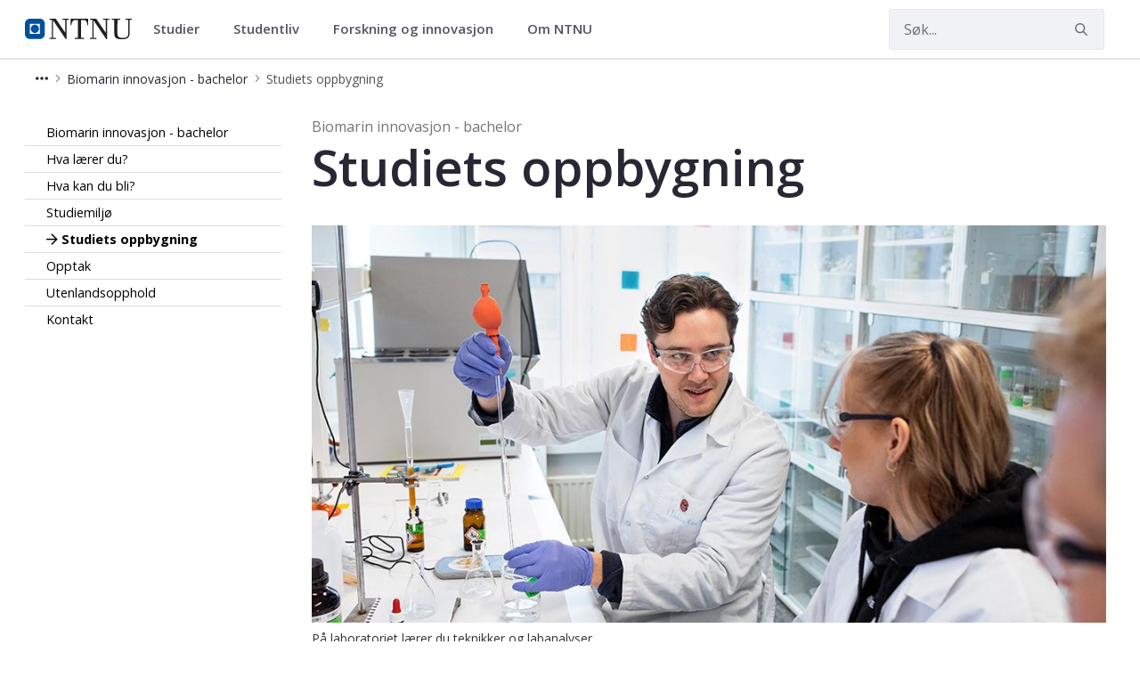

--- FILE ---
content_type: text/html;charset=UTF-8
request_url: https://www.ntnu.no/studier/298bmi/studiets-oppbygning
body_size: 14340
content:




































	
		
			<!DOCTYPE html>


















































































<html class="ltr" dir="ltr" lang="nb-NO">
	<head>
		<title>Studiets oppbygning - Biomarin innovasjon - bachelor - NTNU</title>
		<meta content="initial-scale=1.0, width=device-width" name="viewport" />

		<meta name="mobile-web-app-capable" content="yes">
		<meta name="application-name" content="NTNU">

		<meta name="apple-mobile-web-app-capable" content="yes">
		<meta name="apple-mobile-web-app-title" content="NTNU">
		<meta name="apple-mobile-web-app-status-bar-style" content="default">

		<link rel="apple-touch-icon" href="https://www.ntnu.no/o/ntnu-theme/images/ntnu-icon-60x60.png">
		<link rel="apple-touch-icon" sizes="76x76" href="https://www.ntnu.no/o/ntnu-theme/images/ntnu-icon-76x76.png">
		<link rel="apple-touch-icon" sizes="120x120" href="https://www.ntnu.no/o/ntnu-theme/images/ntnu-icon-120x120.png">
		<link rel="apple-touch-icon" sizes="152x152" href="https://www.ntnu.no/o/ntnu-theme/images/ntnu-icon-152x152.png">

		<link href="//fonts.googleapis.com/css?family=Open+Sans:400italic,400,300,600,700" rel="stylesheet" type="text/css">
		<meta name="google-site-verification" content="MvmsXC06IWyb82SIuHjRFnJodYChvM7Vot7rt_2EcGk">
		<script async src="https://umami.it.ntnu.no/script.js" data-website-id="c2d02892-c0b8-4056-8265-05f9e45f2f9a"></script>






































<meta content="text/html; charset=UTF-8" http-equiv="content-type" />












<script data-senna-track="permanent" src="/o/frontend-js-lodash-web/lodash/lodash.js" type="text/javascript"></script>
<script data-senna-track="permanent" src="/o/frontend-js-lodash-web/lodash/util.js" type="text/javascript"></script>


<link href="https://www.ntnu.no/o/ntnu-theme/images/logoicon.ico" rel="icon" />




	
	





<link class="lfr-css-file" data-senna-track="temporary" href="https://www.ntnu.no/o/ntnu-theme/css/clay.css?browserId=other&amp;themeId=ntnutheme_WAR_ntnutheme&amp;minifierType=css&amp;languageId=nb_NO&amp;b=7110&amp;t=1769010974000" id="liferayAUICSS" rel="stylesheet" type="text/css" />



<link data-senna-track="temporary" href="/o/frontend-css-web/main.css?browserId=other&amp;themeId=ntnutheme_WAR_ntnutheme&amp;minifierType=css&amp;languageId=nb_NO&amp;b=7110&amp;t=1769014500194" id="liferayPortalCSS" rel="stylesheet" type="text/css" />









	

	





	



	

		<link data-senna-track="temporary" href="/combo?browserId=other&amp;minifierType=&amp;themeId=ntnutheme_WAR_ntnutheme&amp;languageId=nb_NO&amp;b=7110&amp;com_liferay_journal_content_web_portlet_JournalContentPortlet_INSTANCE_4CbiWVgZCbBq:%2Fcss%2Fmain.css&amp;com_liferay_portal_search_web_search_bar_portlet_SearchBarPortlet_INSTANCE_templateSearch:%2Fsearch%2Fbar%2Fcss%2Fmain.css&amp;com_liferay_product_navigation_product_menu_web_portlet_ProductMenuPortlet:%2Fcss%2Fmain.css&amp;com_liferay_site_navigation_menu_web_portlet_SiteNavigationMenuPortlet:%2Fcss%2Fmain.css&amp;t=1769010974000" id="8d075d5" rel="stylesheet" type="text/css" />

	







<script data-senna-track="temporary" type="text/javascript">
	// <![CDATA[
		var Liferay = Liferay || {};

		Liferay.Browser = {
			acceptsGzip: function() {
				return true;
			},

			

			getMajorVersion: function() {
				return 131.0;
			},

			getRevision: function() {
				return '537.36';
			},
			getVersion: function() {
				return '131.0';
			},

			

			isAir: function() {
				return false;
			},
			isChrome: function() {
				return true;
			},
			isEdge: function() {
				return false;
			},
			isFirefox: function() {
				return false;
			},
			isGecko: function() {
				return true;
			},
			isIe: function() {
				return false;
			},
			isIphone: function() {
				return false;
			},
			isLinux: function() {
				return false;
			},
			isMac: function() {
				return true;
			},
			isMobile: function() {
				return false;
			},
			isMozilla: function() {
				return false;
			},
			isOpera: function() {
				return false;
			},
			isRtf: function() {
				return true;
			},
			isSafari: function() {
				return true;
			},
			isSun: function() {
				return false;
			},
			isWebKit: function() {
				return true;
			},
			isWindows: function() {
				return false;
			}
		};

		Liferay.Data = Liferay.Data || {};

		Liferay.Data.ICONS_INLINE_SVG = true;

		Liferay.Data.NAV_SELECTOR = '#navigation';

		Liferay.Data.NAV_SELECTOR_MOBILE = '#navigationCollapse';

		Liferay.Data.isCustomizationView = function() {
			return false;
		};

		Liferay.Data.notices = [
			null

			

			
		];

		Liferay.PortletKeys = {
			DOCUMENT_LIBRARY: 'com_liferay_document_library_web_portlet_DLPortlet',
			DYNAMIC_DATA_MAPPING: 'com_liferay_dynamic_data_mapping_web_portlet_DDMPortlet',
			ITEM_SELECTOR: 'com_liferay_item_selector_web_portlet_ItemSelectorPortlet'
		};

		Liferay.PropsValues = {
			JAVASCRIPT_SINGLE_PAGE_APPLICATION_TIMEOUT: 0,
			NTLM_AUTH_ENABLED: false,
			UPLOAD_SERVLET_REQUEST_IMPL_MAX_SIZE: 90085760000
		};

		Liferay.ThemeDisplay = {

			

			
				getLayoutId: function() {
					return '61';
				},

				

				getLayoutRelativeControlPanelURL: function() {
					return '/group/biomarin-innovasjon-298bmi-/~/control_panel/manage';
				},

				getLayoutRelativeURL: function() {
					return '/web/biomarin-innovasjon-298bmi-/studiets-oppbygning';
				},
				getLayoutURL: function() {
					return 'https://www.ntnu.no/web/biomarin-innovasjon-298bmi-/studiets-oppbygning';
				},
				getParentLayoutId: function() {
					return '58';
				},
				isControlPanel: function() {
					return false;
				},
				isPrivateLayout: function() {
					return 'false';
				},
				isVirtualLayout: function() {
					return false;
				},
			

			getBCP47LanguageId: function() {
				return 'nb-NO';
			},
			getCanonicalURL: function() {

				

				return 'https\x3a\x2f\x2fwww\x2entnu\x2eno\x2fweb\x2fbiomarin-innovasjon-298bmi-\x2fstudiets-oppbygning';
			},
			getCDNBaseURL: function() {
				return 'https://www.ntnu.no';
			},
			getCDNDynamicResourcesHost: function() {
				return '';
			},
			getCDNHost: function() {
				return '';
			},
			getCompanyGroupId: function() {
				return '4941131';
			},
			getCompanyId: function() {
				return '10113';
			},
			getDefaultLanguageId: function() {
				return 'nb_NO';
			},
			getDoAsUserIdEncoded: function() {
				return '';
			},
			getLanguageId: function() {
				return 'nb_NO';
			},
			getParentGroupId: function() {
				return '1263990299';
			},
			getPathContext: function() {
				return '';
			},
			getPathImage: function() {
				return '/image';
			},
			getPathJavaScript: function() {
				return '/o/frontend-js-web';
			},
			getPathMain: function() {
				return '/c';
			},
			getPathThemeImages: function() {
				return 'https://www.ntnu.no/o/ntnu-theme/images';
			},
			getPathThemeRoot: function() {
				return '/o/ntnu-theme';
			},
			getPlid: function() {
				return '1313507692';
			},
			getPortalURL: function() {
				return 'https://www.ntnu.no';
			},
			getScopeGroupId: function() {
				return '1263990299';
			},
			getScopeGroupIdOrLiveGroupId: function() {
				return '1263990299';
			},
			getSessionId: function() {
				return '';
			},
			getSiteAdminURL: function() {
				return 'https://www.ntnu.no/group/biomarin-innovasjon-298bmi-/~/control_panel/manage?p_p_lifecycle=0&p_p_state=maximized&p_p_mode=view';
			},
			getSiteGroupId: function() {
				return '1263990299';
			},
			getURLControlPanel: function() {
				return '/group/control_panel?refererPlid=1313507692';
			},
			getURLHome: function() {
				return 'https\x3a\x2f\x2fwww\x2entnu\x2eno\x2fweb\x2fguest';
			},
			getUserEmailAddress: function() {
				return '';
			},
			getUserId: function() {
				return '10116';
			},
			getUserName: function() {
				return '';
			},
			isAddSessionIdToURL: function() {
				return false;
			},
			isFreeformLayout: function() {
				return false;
			},
			isImpersonated: function() {
				return false;
			},
			isSignedIn: function() {
				return false;
			},
			isStateExclusive: function() {
				return false;
			},
			isStateMaximized: function() {
				return false;
			},
			isStatePopUp: function() {
				return false;
			}
		};

		var themeDisplay = Liferay.ThemeDisplay;

		Liferay.AUI = {

			

			getAvailableLangPath: function() {
				return 'available_languages.jsp?browserId=other&themeId=ntnutheme_WAR_ntnutheme&colorSchemeId=01&minifierType=js&languageId=nb_NO&b=7110&t=1769014496973';
			},
			getCombine: function() {
				return true;
			},
			getComboPath: function() {
				return '/combo/?browserId=other&minifierType=&languageId=nb_NO&b=7110&t=1769014504468&';
			},
			getDateFormat: function() {
				return '%d.%m.%Y';
			},
			getEditorCKEditorPath: function() {
				return '/o/frontend-editor-ckeditor-web';
			},
			getFilter: function() {
				var filter = 'raw';

				
					
						filter = 'min';
					
					

				return filter;
			},
			getFilterConfig: function() {
				var instance = this;

				var filterConfig = null;

				if (!instance.getCombine()) {
					filterConfig = {
						replaceStr: '.js' + instance.getStaticResourceURLParams(),
						searchExp: '\\.js$'
					};
				}

				return filterConfig;
			},
			getJavaScriptRootPath: function() {
				return '/o/frontend-js-web';
			},
			getLangPath: function() {
				return 'aui_lang.jsp?browserId=other&themeId=ntnutheme_WAR_ntnutheme&colorSchemeId=01&minifierType=js&languageId=nb_NO&b=7110&t=1769014504468';
			},
			getPortletRootPath: function() {
				return '/html/portlet';
			},
			getStaticResourceURLParams: function() {
				return '?browserId=other&minifierType=&languageId=nb_NO&b=7110&t=1769014504468';
			}
		};

		Liferay.authToken = 'okd4EZGL';

		

		Liferay.currentURL = '\x2fstudier\x2f298bmi\x2fstudiets-oppbygning';
		Liferay.currentURLEncoded = '\x252Fstudier\x252F298bmi\x252Fstudiets-oppbygning';
	// ]]>
</script>



	

	<script src="/o/js_loader_modules?t=1769014514966" type="text/javascript"></script>


<script src="/o/js_loader_config?t=1769014515248" type="text/javascript"></script>
<script data-senna-track="permanent" src="/combo?browserId=other&minifierType=js&languageId=nb_NO&b=7110&t=1769014504468&/o/frontend-js-web/jquery/jquery.js&/o/frontend-js-web/clay/popper.js&/o/frontend-js-web/clay/bootstrap.js&/o/frontend-js-web/aui/aui/aui.js&/o/frontend-js-web/aui/aui-base-html5-shiv/aui-base-html5-shiv.js&/o/frontend-js-web/liferay/browser_selectors.js&/o/frontend-js-web/liferay/modules.js&/o/frontend-js-web/liferay/aui_sandbox.js&/o/frontend-js-web/clay/collapsible-search.js&/o/frontend-js-web/clay/side-navigation.js&/o/frontend-js-web/jquery/fm.js&/o/frontend-js-web/jquery/form.js&/o/frontend-js-web/misc/svg4everybody.js&/o/frontend-js-web/aui/arraylist-add/arraylist-add.js&/o/frontend-js-web/aui/arraylist-filter/arraylist-filter.js&/o/frontend-js-web/aui/arraylist/arraylist.js&/o/frontend-js-web/aui/array-extras/array-extras.js&/o/frontend-js-web/aui/array-invoke/array-invoke.js&/o/frontend-js-web/aui/attribute-base/attribute-base.js&/o/frontend-js-web/aui/attribute-complex/attribute-complex.js&/o/frontend-js-web/aui/attribute-core/attribute-core.js&/o/frontend-js-web/aui/attribute-observable/attribute-observable.js&/o/frontend-js-web/aui/attribute-extras/attribute-extras.js&/o/frontend-js-web/aui/base-base/base-base.js&/o/frontend-js-web/aui/base-pluginhost/base-pluginhost.js&/o/frontend-js-web/aui/classnamemanager/classnamemanager.js&/o/frontend-js-web/aui/datatype-xml-format/datatype-xml-format.js&/o/frontend-js-web/aui/datatype-xml-parse/datatype-xml-parse.js&/o/frontend-js-web/aui/dom-base/dom-base.js&/o/frontend-js-web/aui/dom-core/dom-core.js&/o/frontend-js-web/aui/dom-screen/dom-screen.js&/o/frontend-js-web/aui/dom-style/dom-style.js&/o/frontend-js-web/aui/event-base/event-base.js&/o/frontend-js-web/aui/event-custom-base/event-custom-base.js&/o/frontend-js-web/aui/event-custom-complex/event-custom-complex.js&/o/frontend-js-web/aui/event-delegate/event-delegate.js&/o/frontend-js-web/aui/event-focus/event-focus.js&/o/frontend-js-web/aui/event-hover/event-hover.js" type="text/javascript"></script>
<script data-senna-track="permanent" src="/combo?browserId=other&minifierType=js&languageId=nb_NO&b=7110&t=1769014504468&/o/frontend-js-web/aui/event-key/event-key.js&/o/frontend-js-web/aui/event-mouseenter/event-mouseenter.js&/o/frontend-js-web/aui/event-mousewheel/event-mousewheel.js&/o/frontend-js-web/aui/event-outside/event-outside.js&/o/frontend-js-web/aui/event-resize/event-resize.js&/o/frontend-js-web/aui/event-simulate/event-simulate.js&/o/frontend-js-web/aui/event-synthetic/event-synthetic.js&/o/frontend-js-web/aui/intl/intl.js&/o/frontend-js-web/aui/io-base/io-base.js&/o/frontend-js-web/aui/io-form/io-form.js&/o/frontend-js-web/aui/io-queue/io-queue.js&/o/frontend-js-web/aui/io-upload-iframe/io-upload-iframe.js&/o/frontend-js-web/aui/io-xdr/io-xdr.js&/o/frontend-js-web/aui/json-parse/json-parse.js&/o/frontend-js-web/aui/json-stringify/json-stringify.js&/o/frontend-js-web/aui/node-base/node-base.js&/o/frontend-js-web/aui/node-core/node-core.js&/o/frontend-js-web/aui/node-event-delegate/node-event-delegate.js&/o/frontend-js-web/aui/node-event-simulate/node-event-simulate.js&/o/frontend-js-web/aui/node-focusmanager/node-focusmanager.js&/o/frontend-js-web/aui/node-pluginhost/node-pluginhost.js&/o/frontend-js-web/aui/node-screen/node-screen.js&/o/frontend-js-web/aui/node-style/node-style.js&/o/frontend-js-web/aui/oop/oop.js&/o/frontend-js-web/aui/plugin/plugin.js&/o/frontend-js-web/aui/pluginhost-base/pluginhost-base.js&/o/frontend-js-web/aui/pluginhost-config/pluginhost-config.js&/o/frontend-js-web/aui/querystring-stringify-simple/querystring-stringify-simple.js&/o/frontend-js-web/aui/queue-promote/queue-promote.js&/o/frontend-js-web/aui/selector-css2/selector-css2.js&/o/frontend-js-web/aui/selector-css3/selector-css3.js&/o/frontend-js-web/aui/selector-native/selector-native.js&/o/frontend-js-web/aui/selector/selector.js&/o/frontend-js-web/aui/widget-base/widget-base.js&/o/frontend-js-web/aui/widget-htmlparser/widget-htmlparser.js&/o/frontend-js-web/aui/widget-skin/widget-skin.js" type="text/javascript"></script>
<script data-senna-track="permanent" src="/combo?browserId=other&minifierType=js&languageId=nb_NO&b=7110&t=1769014504468&/o/frontend-js-web/aui/widget-uievents/widget-uievents.js&/o/frontend-js-web/aui/yui-throttle/yui-throttle.js&/o/frontend-js-web/aui/aui-base-core/aui-base-core.js&/o/frontend-js-web/aui/aui-base-lang/aui-base-lang.js&/o/frontend-js-web/aui/aui-classnamemanager/aui-classnamemanager.js&/o/frontend-js-web/aui/aui-component/aui-component.js&/o/frontend-js-web/aui/aui-debounce/aui-debounce.js&/o/frontend-js-web/aui/aui-delayed-task-deprecated/aui-delayed-task-deprecated.js&/o/frontend-js-web/aui/aui-event-base/aui-event-base.js&/o/frontend-js-web/aui/aui-event-input/aui-event-input.js&/o/frontend-js-web/aui/aui-form-validator/aui-form-validator.js&/o/frontend-js-web/aui/aui-node-base/aui-node-base.js&/o/frontend-js-web/aui/aui-node-html5/aui-node-html5.js&/o/frontend-js-web/aui/aui-selector/aui-selector.js&/o/frontend-js-web/aui/aui-timer/aui-timer.js&/o/frontend-js-web/liferay/dependency.js&/o/frontend-js-web/liferay/dom_task_runner.js&/o/frontend-js-web/liferay/events.js&/o/frontend-js-web/liferay/language.js&/o/frontend-js-web/liferay/lazy_load.js&/o/frontend-js-web/liferay/liferay.js&/o/frontend-js-web/liferay/util.js&/o/frontend-js-web/liferay/global.bundle.js&/o/frontend-js-web/liferay/portal.js&/o/frontend-js-web/liferay/portlet.js&/o/frontend-js-web/liferay/workflow.js&/o/frontend-js-web/liferay/address.js&/o/frontend-js-web/liferay/form.js&/o/frontend-js-web/liferay/form_placeholders.js&/o/frontend-js-web/liferay/icon.js&/o/frontend-js-web/liferay/menu.js&/o/frontend-js-web/liferay/notice.js&/o/frontend-js-web/liferay/poller.js" type="text/javascript"></script>
<script src="/o/frontend-js-web/loader/config.js" type="text/javascript"></script>
<script src="/o/frontend-js-web/loader/loader.3.js" type="text/javascript"></script>




	

	<script data-senna-track="temporary" src="/o/js_bundle_config?t=1769014544403" type="text/javascript"></script>


<script data-senna-track="temporary" type="text/javascript">
	// <![CDATA[
		
			
				
		

		

		
	// ]]>
</script>









	
		

			

			
		
		



	
		

			

			
		
	












	

	





	



	















<link class="lfr-css-file" data-senna-track="temporary" href="https://www.ntnu.no/o/ntnu-theme/css/main.css?browserId=other&amp;themeId=ntnutheme_WAR_ntnutheme&amp;minifierType=css&amp;languageId=nb_NO&amp;b=7110&amp;t=1769010974000" id="liferayThemeCSS" rel="stylesheet" type="text/css" />








	<style data-senna-track="temporary" type="text/css">

		

			

		

			

		

			

		

			

		

			

		

			

		

			

		

			

		

			

		

	</style>


<link data-senna-track="permanent" href="https://www.ntnu.no/combo?browserId=other&minifierType=css&languageId=nb_NO&b=7110&t=1769014500544&/o/product-navigation-simulation-theme-contributor/css/simulation_panel.css&/o/product-navigation-product-menu-theme-contributor/product_navigation_product_menu.css&/o/product-navigation-control-menu-theme-contributor/product_navigation_control_menu.css" rel="stylesheet" type = "text/css" />
<script data-senna-track="permanent" src="https://www.ntnu.no/combo?browserId=other&minifierType=js&languageId=nb_NO&b=7110&t=1769014500544&/o/product-navigation-control-menu-theme-contributor/product_navigation_control_menu.js" type = "text/javascript"></script>
<script type="text/javascript">
// <![CDATA[
Liferay.on(
	'ddmFieldBlur', function(event) {
		if (window.Analytics) {
			Analytics.send(
				'fieldBlurred',
				'Form',
				{
					fieldName: event.fieldName,
					focusDuration: event.focusDuration,
					formId: event.formId,
					page: event.page - 1
				}
			);
		}
	}
);

Liferay.on(
	'ddmFieldFocus', function(event) {
		if (window.Analytics) {
			Analytics.send(
				'fieldFocused',
				'Form',
				{
					fieldName: event.fieldName,
					formId: event.formId,
					page: event.page - 1
				}
			);
		}
	}
);

Liferay.on(
	'ddmFormPageShow', function(event) {
		if (window.Analytics) {
			Analytics.send(
				'pageViewed',
				'Form',
				{
					formId: event.formId,
					page: event.page,
					title: event.title
				}
			);
		}
	}
);

Liferay.on(
	'ddmFormSubmit', function(event) {
		if (window.Analytics) {
			Analytics.send(
				'formSubmitted',
				'Form',
				{
					formId: event.formId
				}
			);
		}
	}
);

Liferay.on(
	'ddmFormView', function(event) {
		if (window.Analytics) {
			Analytics.send(
				'formViewed',
				'Form',
				{
					formId: event.formId,
					title: event.title
				}
			);
		}
	}
);
// ]]>
</script>







<script data-senna-track="temporary" type="text/javascript">
	if (window.Analytics) {
		window._com_liferay_document_library_analytics_isViewFileEntry = false;
	}
</script>



























	</head>


	<body class=" controls-visible  yui3-skin-sam signed-out public-page site">

















































	<nav class="quick-access-nav" id="nkvk_quickAccessNav">
		<h1 class="hide-accessible">Navigasjon</h1>

		<ul>
			
				<li><a href="#main-content">Hopp til innhold</a></li>
			

			
		</ul>
	</nav>

	





















































































		<div class="mb-0 pt-0" id="wrapper">

<header id="banner">
	<div id="navigation" class="navbar navbar-classic navbar-expand-md navbar-light shadow-ntnu bgc-white light bgh-s">
	    <div class="container">
				<a href="/" id="home_href">
					<div style="min-height: 44px; display: flex; align-items: center;">
						<span class="sr-only">NTNU Hjemmeside</span>
						<img id="header_logo" alt="NTNU Hjemmeside" width="120px" src="https://www.ntnu.no/o/ntnu-theme/images/ntnu-logo-web-v1.svg" height="23px" />
					</div>
				</a>
    		<h1 class="sr-only">Biomarin innovasjon - bachelor</h1>

	<div class="navbar-buttons">
		<button aria-controls="searchCollapse" aria-expanded="false" aria-label="Vis/skjul søk" class="navbar-toggler navbar-toggler-right header-toggle-btn" data-target="#searchCollapse" data-toggle="collapse" type="button" id="search-toggle-btn">
			<span class="icn"><i class="fa fa-search"></i></span>
			<span class="icn-label">Søk</span>
		</button>

		<button aria-controls="navigationCollapse" aria-expanded="false" aria-label="Vis/skjul navigasjon" class="navbar-toggler navbar-toggler-right header-toggle-btn" data-target="#navigationCollapse" data-toggle="collapse" type="button" id="nav-toggle-btn">
			<span class="icn"><i class="fa fa-bars"></i></span>
			<span class="icn-label">Meny</span>
		</button>
	</div>

	<div aria-expanded="false" class="collapse navbar-collapse" id="navigationCollapse">
<ul aria-label="Nettstedsider" class="navbar-blank navbar-nav navbar-site" role="menubar">






          <li class="lfr-nav-item nav-item dropdown" id="gmenuitem_0_0" role="presentation">
            <a aria-labelledby="gmenuitem_0_0" aria-haspopup='true' class="nav-link text-truncate dropdown-toggle" href='/studier' role="menuitem" data-toggle="dropdown" data-target="#">
              <span class="text-truncate">Studier             <span class="lfr-nav-child-toggle">
<span  id="qfkd____"><svg aria-hidden="true" class="lexicon-icon lexicon-icon-angle-down" focusable="false" ><use data-href="https://www.ntnu.no/o/ntnu-theme/images/lexicon/icons.svg#angle-down"></use></svg></span>            </span>
</span>
            </a>
              <ul aria-expanded="false" class="child-menu dropdown-menu" role="menu">
                    <li id="gmenuitem_1_0_Studere_på_NTNU" role="presentation">
                      <a aria-labelledby="gmenuitem_1_0_Studere_på_NTNU" class="dropdown-item" href="/studier/"  role="menuitem">Studere på NTNU</a>
                    </li>
                    <li id="gmenuitem_1_1_Finn_studieprogram" role="presentation">
                      <a aria-labelledby="gmenuitem_1_1_Finn_studieprogram" class="dropdown-item" href="/studier/alle"  role="menuitem">Finn studieprogram</a>
                    </li>
                    <li id="gmenuitem_1_2_Søke_opptak" role="presentation">
                      <a aria-labelledby="gmenuitem_1_2_Søke_opptak" class="dropdown-item" href="/studier/opptak"  role="menuitem">Søke opptak</a>
                    </li>
                    <li id="gmenuitem_1_3_Videreutdanning_og_deltid" role="presentation">
                      <a aria-labelledby="gmenuitem_1_3_Videreutdanning_og_deltid" class="dropdown-item" href="/videre"  role="menuitem">Videreutdanning og deltid</a>
                    </li>
                    <li id="gmenuitem_1_4_Forkurs_og_oppfriskning" role="presentation">
                      <a aria-labelledby="gmenuitem_1_4_Forkurs_og_oppfriskning" class="dropdown-item" href="/studier/forkurs"  role="menuitem">Forkurs og oppfriskning</a>
                    </li>
              </ul>
          </li>





          <li class="lfr-nav-item nav-item dropdown" id="gmenuitem_0_1" role="presentation">
            <a aria-labelledby="gmenuitem_0_1" aria-haspopup='true' class="nav-link text-truncate dropdown-toggle" href='/student' role="menuitem" data-toggle="dropdown" data-target="#">
              <span class="text-truncate">Studentliv             <span class="lfr-nav-child-toggle">
<span  id="jbfs____"><svg aria-hidden="true" class="lexicon-icon lexicon-icon-angle-down" focusable="false" ><use data-href="https://www.ntnu.no/o/ntnu-theme/images/lexicon/icons.svg#angle-down"></use></svg></span>            </span>
</span>
            </a>
              <ul aria-expanded="false" class="child-menu dropdown-menu" role="menu">
                    <li id="gmenuitem_1_0_Student_i_Gjøvik" role="presentation">
                      <a aria-labelledby="gmenuitem_1_0_Student_i_Gjøvik" class="dropdown-item" href="/student/gjovik"  role="menuitem">Student i Gjøvik</a>
                    </li>
                    <li id="gmenuitem_1_1_Student_i_Trondheim" role="presentation">
                      <a aria-labelledby="gmenuitem_1_1_Student_i_Trondheim" class="dropdown-item" href="/student/trondheim"  role="menuitem">Student i Trondheim</a>
                    </li>
                    <li id="gmenuitem_1_2_Student_i_Ålesund" role="presentation">
                      <a aria-labelledby="gmenuitem_1_2_Student_i_Ålesund" class="dropdown-item" href="/student/alesund"  role="menuitem">Student i Ålesund</a>
                    </li>
              </ul>
          </li>





          <li class="lfr-nav-item nav-item dropdown" id="gmenuitem_0_2" role="presentation">
            <a aria-labelledby="gmenuitem_0_2" aria-haspopup='true' class="nav-link text-truncate dropdown-toggle" href='/forskning' role="menuitem" data-toggle="dropdown" data-target="#">
              <span class="text-truncate">Forskning og innovasjon             <span class="lfr-nav-child-toggle">
<span  id="uvlz____"><svg aria-hidden="true" class="lexicon-icon lexicon-icon-angle-down" focusable="false" ><use data-href="https://www.ntnu.no/o/ntnu-theme/images/lexicon/icons.svg#angle-down"></use></svg></span>            </span>
</span>
            </a>
              <ul aria-expanded="false" class="child-menu dropdown-menu" role="menu">
                    <li id="gmenuitem_1_0_Forskning" role="presentation">
                      <a aria-labelledby="gmenuitem_1_0_Forskning" class="dropdown-item" href="/forskning"  role="menuitem">Forskning</a>
                    </li>
                    <li id="gmenuitem_1_1_Innovasjon" role="presentation">
                      <a aria-labelledby="gmenuitem_1_1_Innovasjon" class="dropdown-item" href="/nyskaping"  role="menuitem">Innovasjon</a>
                    </li>
                    <li id="gmenuitem_1_2_Satsingsområder" role="presentation">
                      <a aria-labelledby="gmenuitem_1_2_Satsingsområder" class="dropdown-item" href="/forskning/satsingsomraader"  role="menuitem">Satsingsområder</a>
                    </li>
                    <li id="gmenuitem_1_3_Toppforskning" role="presentation">
                      <a aria-labelledby="gmenuitem_1_3_Toppforskning" class="dropdown-item" href="/forskning/toppforskning"  role="menuitem">Toppforskning</a>
                    </li>
                    <li id="gmenuitem_1_4_Ekspertlister" role="presentation">
                      <a aria-labelledby="gmenuitem_1_4_Ekspertlister" class="dropdown-item" href="/eksperter"  role="menuitem">Ekspertlister</a>
                    </li>
                    <li id="gmenuitem_1_5_Ph.d." role="presentation">
                      <a aria-labelledby="gmenuitem_1_5_Ph.d." class="dropdown-item" href="/phd"  role="menuitem">Ph.d.</a>
                    </li>
              </ul>
          </li>





          <li class="lfr-nav-item nav-item dropdown" id="gmenuitem_0_3" role="presentation">
            <a aria-labelledby="gmenuitem_0_3" aria-haspopup='true' class="nav-link text-truncate dropdown-toggle" href='/om' role="menuitem" data-toggle="dropdown" data-target="#">
              <span class="text-truncate">Om NTNU             <span class="lfr-nav-child-toggle">
<span  id="ored____"><svg aria-hidden="true" class="lexicon-icon lexicon-icon-angle-down" focusable="false" ><use data-href="https://www.ntnu.no/o/ntnu-theme/images/lexicon/icons.svg#angle-down"></use></svg></span>            </span>
</span>
            </a>
              <ul aria-expanded="false" class="child-menu dropdown-menu" role="menu">
                    <li id="gmenuitem_1_0_Fakulteter_og_institutter" role="presentation">
                      <a aria-labelledby="gmenuitem_1_0_Fakulteter_og_institutter" class="dropdown-item" href="/fakulteter"  role="menuitem">Fakulteter og institutter</a>
                    </li>
                    <li id="gmenuitem_1_1_Sentre" role="presentation">
                      <a aria-labelledby="gmenuitem_1_1_Sentre" class="dropdown-item" href="/sentre"  role="menuitem">Sentre</a>
                    </li>
                    <li id="gmenuitem_1_2_Bibliotek" role="presentation">
                      <a aria-labelledby="gmenuitem_1_2_Bibliotek" class="dropdown-item" href="/ub"  role="menuitem">Bibliotek</a>
                    </li>
                    <li id="gmenuitem_1_3_Kart" role="presentation">
                      <a aria-labelledby="gmenuitem_1_3_Kart" class="dropdown-item" href="/kart"  role="menuitem">Kart</a>
                    </li>
                    <li id="gmenuitem_1_4_Ledige_stillinger" role="presentation">
                      <a aria-labelledby="gmenuitem_1_4_Ledige_stillinger" class="dropdown-item" href="/ledige-stillinger"  role="menuitem">Ledige stillinger</a>
                    </li>
                    <li id="gmenuitem_1_5_Arrangement" role="presentation">
                      <a aria-labelledby="gmenuitem_1_5_Arrangement" class="dropdown-item" href="/kalender"  role="menuitem">Arrangement</a>
                    </li>
                    <li id="gmenuitem_1_6_Nyheter" role="presentation">
                      <a aria-labelledby="gmenuitem_1_6_Nyheter" class="dropdown-item" href="/nyheter"  role="menuitem">Nyheter</a>
                    </li>
                    <li id="gmenuitem_1_7_Kontakt_oss" role="presentation">
                      <a aria-labelledby="gmenuitem_1_7_Kontakt_oss" class="dropdown-item" href="/kontakt"  role="menuitem">Kontakt oss</a>
                    </li>
                    <li id="gmenuitem_1_8_Om_NTNU" role="presentation">
                      <a aria-labelledby="gmenuitem_1_8_Om_NTNU" class="dropdown-item" href="/om"  role="menuitem">Om NTNU</a>
                    </li>
              </ul>
          </li>
</ul>



	</div>

	<div aria-expanded="false" class="collapse navbar-collapse justify-content-end" id="searchCollapse">
		<div class="justify-content-end navbar-form my-2 my-md-0" role="search">
		</div>
		<div class="justify-content-end navbar-form my-2 my-md-0" role="search">
			<form action="/sok" method="get" class="col-12">
				<fieldset class="fieldset">
					<div class="input-group search-bar search-bar-simple">
						<div class="input-group-item search-bar-keywords-input-wrapper">
							<input id="ntnu-search" name="query" placeholder="Søk..." title="Search" type="text" value="" aria-label="Søk" class="form-control input-group-inset input-group-inset-after search-bar-keywords-input">
							<div class="input-group-inset-item input-group-inset-item-after search-bar-search-button-wrapper">
								<button id="ntnu-search-act" class="btn search-bar-search-button btn-unstyled" aria-label="Submit" type="submit">
									<svg class="lexicon-icon lexicon-icon-search" focusable="false" role="presentation" viewBox="0 0 512 512">
										<path class="lexicon-icon-outline" d="M503.254 467.861l-133.645-133.645c27.671-35.13 44.344-79.327 44.344-127.415 0-113.784-92.578-206.362-206.362-206.362s-206.362 92.578-206.362 206.362 92.578 206.362 206.362 206.362c47.268 0 90.735-16.146 125.572-42.969l133.851 133.851c5.002 5.002 11.554 7.488 18.106 7.488s13.104-2.486 18.106-7.488c10.004-10.003 10.004-26.209 0.029-36.183zM52.446 206.801c0-85.558 69.616-155.173 155.173-155.173s155.174 69.616 155.174 155.173-69.616 155.173-155.173 155.173-155.173-69.616-155.173-155.173z"></path>
									</svg>
								</button>
							</div>
						</div>
					</div>
				</fieldset>
			</form>
		</div>
	</div>

	<script>
	$(document).ready(function() {
	// Toggle navigation icon
	$('#navigationCollapse').on('show.bs.collapse', function () {
		$('#nav-toggle-btn i').removeClass('fa-bars').addClass('fa-times');
	}).on('hide.bs.collapse', function () {
		$('#nav-toggle-btn i').removeClass('fa-times').addClass('fa-bars');
	});

	// Toggle search icon
	$('#searchCollapse').on('show.bs.collapse', function () {
		$('#search-toggle-btn i').removeClass('fa-search').addClass('fa-times');
	}).on('hide.bs.collapse', function () {
		$('#search-toggle-btn i').removeClass('fa-times').addClass('fa-search');
	});
	});
	</script>

		</div>
	</div>
	
	<nav id="breadcrumbs">
		<div class="container">
			<div class="d-flex flex-column flex-sm-row align-items-stretch container">
				<nav class="ntnu-crumbs flex-grow w-100">








































	

	<div class="portlet-boundary portlet-boundary_ntnubreadcrumbportlet_WAR_ntnubreadcrumbportlet_  portlet-static portlet-static-end portlet-barebone  " id="p_p_id_ntnubreadcrumbportlet_WAR_ntnubreadcrumbportlet_INSTANCE_abcd_" >
		<span id="p_ntnubreadcrumbportlet_WAR_ntnubreadcrumbportlet_INSTANCE_abcd"></span>




	

	
		
			






































	

		

		
<section class="portlet" id="portlet_ntnubreadcrumbportlet_WAR_ntnubreadcrumbportlet_INSTANCE_abcd">


	<div class="portlet-content">



		
			<div class=" portlet-content-container" >
				


	<div class="portlet-body">



	
		
			
				
					



















































	

				

				
					
						


	

		















    
        <ol class="breadcrumb">
            <li class="breadcrumb-item dropdown">
                <a aria-label="Vis stien" aria-expanded="false" aria-haspopup="true" class="breadcrumb-link dropdown-toggle" data-toggle="dropdown" href="" id="breadcrumb2Dropdown1" role="button">
                    <svg class="lexicon-icon lexicon-icon-ellipsis-h" focusable="false" role="presentation" viewBox="0 0 512 512">
                        <path class="lexicon-icon-outline" d="M320 256c0 35.346-28.654 64-64 64s-64-28.654-64-64c0-35.346 28.654-64 64-64s64 28.654 64 64z"/>
                        <path class="lexicon-icon-outline" d="M128 256c0 35.346-28.654 64-64 64s-64-28.654-64-64c0-35.346 28.654-64 64-64s64 28.654 64 64z"/>
                        <path class="lexicon-icon-outline" d="M512 256c0 35.346-28.654 64-64 64s-64-28.654-64-64c0-35.346 28.654-64 64-64s64 28.654 64 64z"/>
                    </svg>
                </a>
                <div aria-labelledby="breadcrumb2Dropdown1" class="dropdown-menu">
                    
                    
                        
                            <a class="dropdown-item" href="/studier">Studier</a>
                        
                    
                        
                            <a class="dropdown-item" href="/studier/alle">Finn studieprogram</a>
                        
                    
                        
                    
                        
                    
                </div>
            </li>
            
                
            
                
            
                
                    
                        
                        
                        
                            <li class="breadcrumb-item">
                                <a class="breadcrumb-link" href="/studier/298bmi" title="Biomarin innovasjon - bachelor">
                                    <div class="breadcrumb-flex-wrapper">
                                        <span class="breadcrumb-text-truncate">Biomarin innovasjon - bachelor</span>
                                    </div>
                                </a>
                            </li>
                        
                    
                
            
                
                    
                        
                            <li class="active breadcrumb-item">
                                <div class="breadcrumb-flex-wrapper">
                                    <span class="breadcrumb-text-truncate" title="Studiets oppbygning">Studiets oppbygning</span>
                                </div>
                            </li>
                        
                        
                        
                    
                
            
        </ol>
    

    


	
	
					
				
			
		
	
	


	</div>

			</div>
		
	</div>
</section>

		
	

		
		







	</div>






			</nav>

				<div class="text-nowrap ntnu-langswitch">








































	

	<div class="portlet-boundary portlet-boundary_languageportlet_WAR_languageportlet_  portlet-static portlet-static-end portlet-borderless  " id="p_p_id_languageportlet_WAR_languageportlet_INSTANCE_abcd_" >
		<span id="p_languageportlet_WAR_languageportlet_INSTANCE_abcd"></span>




	

	
		
			






































	

		

		
<section class="portlet" id="portlet_languageportlet_WAR_languageportlet_INSTANCE_abcd">


	<div class="portlet-content">


			<div class="autofit-float autofit-row portlet-header">

					<div class="autofit-col autofit-col-expand">
						<h2 class="portlet-title-text">Språkvelger</h2>
					</div>

			</div>

		
			<div class=" portlet-content-container" >
				


	<div class="portlet-body">



	
		
			
				
					



















































	

				

				
					
						


	

		  














<div id="language-portlet-portlet" style="font-size: 0.875rem">
  
  
</div>


	
	
					
				
			
		
	
	


	</div>

			</div>
		
	</div>
</section>

		
	

		
		







	</div>






					</div>
			</div>
		</div>
	</nav>

</header>

			<section class="" id="content">
				<h1 class="sr-only">Studiets oppbygning - Biomarin innovasjon - bachelor</h1>





































<div id="main-content" class="ntnucolumns columns-2 pt-2" role="main">
  <div class="container">
    <div class="portlet-layout row">
      <div class="portlet-column portlet-column-first col-md-3">
        <div class="ntnu-sticky-menu">
          
          
          
          
          
          
          
          







































	

	<div class="portlet-boundary portlet-boundary_com_liferay_site_navigation_menu_web_portlet_SiteNavigationMenuPortlet_  portlet-static portlet-static-end portlet-barebone portlet-navigation " id="p_p_id_com_liferay_site_navigation_menu_web_portlet_SiteNavigationMenuPortlet_INSTANCE_plid_1313507692_" >
		<span id="p_com_liferay_site_navigation_menu_web_portlet_SiteNavigationMenuPortlet_INSTANCE_plid_1313507692"></span>




	

	
		
			






































	

		

		
<section class="portlet" id="portlet_com_liferay_site_navigation_menu_web_portlet_SiteNavigationMenuPortlet_INSTANCE_plid_1313507692">


	<div class="portlet-content">



		
			<div class=" portlet-content-container" >
				


	<div class="portlet-body">



	
		
			
				
					



















































	

				

				
					
						


	

		




















	
	
		




	<div aria-label="Nettstedsider">
	<div class="responsive-menyen">
	  <button class="toggler px-2 py-1"><span class="o">Vis meny <i class="far fa-arrow-down"></i></span><span class="c">Skjul meny <i class="far fa-arrow-up"></i></span></button>
		<ul class="r-layouts level-1 py-3">



				<li class="lfr-nav-item px-4 py-1">
						
						
						<a class="lfr-nav-item" href="/studier/298bmi" >Biomarin innovasjon - bachelor</a>

				</li>



				<li class="lfr-nav-item px-4 py-1">
						
						
						<a class="lfr-nav-item" href="/studier/298bmi/laeringsmal" >Hva lærer du?</a>

				</li>



				<li class="lfr-nav-item px-4 py-1">
						
						
						<a class="lfr-nav-item" href="/studier/298bmi/jobbmuligheter" >Hva kan du bli?</a>

				</li>



				<li class="lfr-nav-item px-4 py-1">
						
						
						<a class="lfr-nav-item" href="/studier/298bmi/studiemiljo" >Studiemiljø</a>

				</li>



				<li class="lfr-nav-item open selected active px-4 py-1">
						
						
						<a class="lfr-nav-item open selected active" href="/studier/298bmi/studiets-oppbygning" >Studiets oppbygning</a>

				</li>



				<li class="lfr-nav-item px-4 py-1">
						
						
						<a class="lfr-nav-item" href="/studier/298bmi/opptak" >Opptak</a>

				</li>



				<li class="lfr-nav-item px-4 py-1">
						
						
						<a class="lfr-nav-item" href="/studier/298bmi/utenlandsopphold" >Utenlandsopphold</a>

				</li>



				<li class="lfr-nav-item px-4 py-1">
						
						
						<a class="lfr-nav-item" href="/studier/298bmi/kontakt" >Kontakt</a>

				</li>
		</ul>
	</div>
	</div>

<style>
.responsive-menyen button.toggler {
  border: 1px solid var(--ntnu-main-blue);
  background: var(--ntnu-main-blue);
  color: white;
  cursor: pointer;
  margin: 1px 0 1px 0;
  display: none;
}

.responsive-menyen.open button.toggler {
  border: 1px solid var(--ntnu-main-blue);
  background: white;
  color: var(--ntnu-main-blue);
  cursor: pointer;
  margin: 1px 0 1px 0;
}

.responsive-menyen button.toggler .c {
  display: none;
}

.responsive-menyen.open button.toggler .c {
  display: inline;
}
.responsive-menyen.open button.toggler .o {
  display: none;
}

.responsive-menyen button.toggler:hover {
  background: white;
  color: black;
}

.responsive-menyen.open button.toggler:hover {
  background: var(--ntnu-main-blue);
  color: white;
}

.responsive-menyen .r-layouts {
  padding-left: 0;
  list-style: none;
  font-size: 0.9rem;
  background: white;
  color: black;
}

.responsive-menyen .r-layouts li {
  border-bottom: 1px solid #ddd;
}
.responsive-menyen .r-layouts li:last-child {
  border-bottom: none;
}

.responsive-menyen .r-layouts a {
  color: black;
  display: block;
}

.responsive-menyen .r-layouts a.active {
  font-weight: bold;
}

.responsive-menyen .r-layouts a.active::before {
  position: relative;
  top: 50%;
  left: 0;
  content: "\f061";
  font-family: "Font Awesome 5 Pro";
  padding-right: .25rem;
	font-weight: normal;
}

.responsive-menyen .r-layouts button.toggler {
  display: none;
}

.responsive-menyen.open .r-layouts {
  display: block;
}

@media screen and (max-width: 767.98px) {
  .responsive-menyen .r-layouts {
    display: none;
		background: var(--ntnu-main-blue);
  	color: white;
  }
  .responsive-menyen button.toggler {
    display: block;
  }
	.responsive-menyen .r-layouts a {
		color: white;
	}
	.responsive-menyen .r-layouts li {
		border-bottom: none;
	}
}
</style>

<script>
  $(".responsive-menyen button.toggler").first().on("click", function(){
    $(".responsive-menyen").first().toggleClass("open");
  });
</script>
	
	
	


	
	
					
				
			
		
	
	


	</div>

			</div>
		
	</div>
</section>

		
	

		
		







	</div>







          <div class="portlet-dropzone empty portlet-column-content portlet-column-content-first" id="layout-column_column-menu"></div>
          
        </div>
      </div>
      <div class="portlet-column portlet-column-last col-md-9" id="column-3">
        <div class="portlet-dropzone portlet-column-content portlet-column-content-last" id="layout-column_column-3">







































	

	<div class="portlet-boundary portlet-boundary_com_liferay_journal_content_web_portlet_JournalContentPortlet_  portlet-static portlet-static-end portlet-borderless portlet-journal-content " id="p_p_id_com_liferay_journal_content_web_portlet_JournalContentPortlet_INSTANCE_4CbiWVgZCbBq_" >
		<span id="p_com_liferay_journal_content_web_portlet_JournalContentPortlet_INSTANCE_4CbiWVgZCbBq"></span>




	

	
		
			






































	

		

		
<section class="portlet" id="portlet_com_liferay_journal_content_web_portlet_JournalContentPortlet_INSTANCE_4CbiWVgZCbBq">


	<div class="portlet-content">


			<div class="autofit-float autofit-row portlet-header">

					<div class="autofit-col autofit-col-expand">
						<h2 class="portlet-title-text">Studiets oppbygning</h2>
					</div>

					<div class="autofit-col autofit-col-end">
						<div class="autofit-section">
							<div class="visible-interaction">
	
		

		

		

		
	
</div>
						</div>
					</div>
			</div>

		
			<div class=" portlet-content-container" >
				


	<div class="portlet-body">



	
		
			
				
					



















































	

				

				
					
						


	

		
































	
	
		
			
			
				
					
					
					
					
						<div class="text-right user-tool-asset-addon-entries">
							
						</div>

						

















<div class="clearfix journal-content-article" data-analytics-asset-id="1313507700" data-analytics-asset-title="Studiets oppbygning" data-analytics-asset-type="web-content">
	

	
    <div class="stikktittel text-muted">Biomarin innovasjon - bachelor</div>

<h1 class="display-custom pb-4">Studiets oppbygning</h1>

<div></div>

    <div>
        <figure class="image"><picture data-fileentryid="1297394419"><source media="(max-width:150px)" srcset="/o/adaptive-media/image/1297394419/Thumbnail-150x150/298BMI+-+Kim+Ramberghaug+-+_J3A1358+croppee.jpg?t=1612175927554" /><source media="(max-width:1000px) and (min-width:150px)" srcset="/o/adaptive-media/image/1297394419/Preview-1000x0/298BMI+-+Kim+Ramberghaug+-+_J3A1358+croppee.jpg?t=1612175927554" /><img alt="To studenter undersøker prøver på lab. Foto" data-fileentryid="1297394419" src="/documents/1263990299/0/298BMI+-+Kim+Ramberghaug+-+_J3A1358+croppee.jpg/27385c12-c96f-98b6-79dd-bbd165b7c8af?t=1612175927554&amp;imagePreview=1" /></picture>
<figcaption>På laboratoriet lærer du teknikker og labanalyser.<br />
Foto: Kim Ramberghaug/NTNU</figcaption>
</figure>

<h2>Tverrfaglig studium&nbsp;</h2>

<p>Dette er et tverrfaglig studium som kombinerer marine fag med innovasjonskunnskap.&nbsp;</p>

<h3>1. studieår&nbsp;</h3>

<p>I det første året får du en grunnleggende innføring i emner som kjemi, matematikk, marinbiologi og økologi.&nbsp;Innovasjonsledelse er også en del av studiet. I de marine fagene deltar&nbsp;studentene på&nbsp;feltarbeid, og drar på bedriftsbesøk.</p>

<h3>2. studieår&nbsp;</h3>

<p>I andre studieår får studentene kunnskaper om biomarin verdiskaping og forskning. Du lærer&nbsp;om innovasjonsprosesser, og har muligheten til å delta&nbsp;i&nbsp;Venture cup med egne ideer&nbsp;innen entreprenørskap. I tillegg får du&nbsp;grunnleggende kunnskaper om&nbsp;produksjonsprosesser, produktutvikling, bedriftsøkonomi og regnskap.</p>

<h3>3. studieår&nbsp;</h3>

<p>Siste året kan du&nbsp;velge om du&nbsp;ønsker å starte&nbsp;studentbedrift, eller skrive en bacheloroppgave. Vil&nbsp;du starte studentbedrift, lærer du&nbsp;å opprette og&nbsp;drifte&nbsp;et selskap. Velger du&nbsp;bacheloroppgave, vil du jobbe&nbsp;med en avgrenset problemstilling som er relevant for ditt studieprogram. I de fleste tilfeller inneholder bacheloroppgaven laboratoriearbeid, og du jobber ofte i samarbeid med en&nbsp;bedrift. Du kan også velge å dra på <a href="/studier/298bmi/utenlandsopphold">utveksling</a> i 5. semester.&nbsp;</p>
    </div>


    <h2 class="mt-4">Studieplan detaljer</h2>
    <p>Her kan du ta en kikk på obligatoriske og valgbare emner fordelt på år og semester.</p>
    <a href="https://www.ntnu.no/studier/studieplan#programmeCode=298BMI&year=2025" type="button" class="ntnu-ibtn primary" role="button">Gå til studieplan</a>


</div>





						
					
				
			
		
	



	<div class="content-metadata-asset-addon-entries">
		
	</div>




	
	
					
				
			
		
	
	


	</div>

			</div>
		
	</div>
</section>

		
	

		
		







	</div>






</div>
      </div>
    </div>
  </div>
</div>










































	

	<div class="portlet-boundary portlet-boundary_globalalertportlet_WAR_globalalertportlet_  portlet-static portlet-static-end portlet-borderless  " id="p_p_id_globalalertportlet_WAR_globalalertportlet_" >
		<span id="p_globalalertportlet_WAR_globalalertportlet"></span>




	

	
		
			
		
	







	</div>






<form action="#" aria-hidden="true" class="hide" id="hrefFm" method="post" name="hrefFm"><span></span><input hidden type="submit"/></form>			</section>

<footer id="blue-footer">
    <div class="container">
    <div>
        <h3 class="mb-4">NTNU – Norges teknisk-naturvitenskapelige universitet</h3>
        <ul class="horizontal-list">
            <li><a href="https://i.ntnu.no/ansatt">For ansatte</a></li>
            <span class="divider">|</span>
            <li><a href="https://i.ntnu.no/student">For studenter</a></li>
            <span class="divider">|</span>
            <li><a href="https://innsida.ntnu.no/">Innsida</a></li>
            <span class="divider">|</span>
            <li><a href="https://innsida.ntnu.no/blackboard">Blackboard</a></li>
        </ul>
    </div>
    <div class="link-grid">
                    <section class="accordion">
                <button id="accordion-header-0" class="accordion-header" aria-label="Åpne/lukke Studere seksjonen" aria-controls="accordion-body-0" aria-expanded="false">
                    <h3 class="h3">Studere</h3>
                    <i class="fas fa-chevron-down accordion-arrow" aria-hidden="true"></i>
                </button>
                <h3 class="h3 mb-2 desktop-header">Studere</h3>
                <ul id="accordion-body-0" class="accordion-body" aria-labelledby="accordion-header-0">
                        <li><a href="https://www.ntnu.no/studier/">Om studier</a></li>
                        <li><a href="https://www.ntnu.no/studier/alle">Studieprogram</a></li>
                        <li><a href="https://www.ntnu.no/studier/emnesok">Emner</a></li>
                        <li><a href="https://www.ntnu.no/videre">Videreutdanning</a></li>
                        <li><a href="https://www.ntnu.no/karriere">Karriere</a></li>
                </ul>
            </section>
            <section class="accordion">
                <button id="accordion-header-1" class="accordion-header" aria-label="Åpne/lukke Aktuelt seksjonen" aria-controls="accordion-body-1" aria-expanded="false">
                    <h3 class="h3">Aktuelt</h3>
                    <i class="fas fa-chevron-down accordion-arrow" aria-hidden="true"></i>
                </button>
                <h3 class="h3 mb-2 desktop-header">Aktuelt</h3>
                <ul id="accordion-body-1" class="accordion-body" aria-labelledby="accordion-header-1">
                        <li><a href="https://nyheter.ntnu.no/">Nyheter</a></li>
                        <li><a href="https://www.ntnu.no/kalender">Arrangement</a></li>
                        <li><a href="https://www.ntnu.no/ledige-stillinger">Jobbe ved NTNU</a></li>
                </ul>
            </section>
            <section class="accordion">
                <button id="accordion-header-2" class="accordion-header" aria-label="Åpne/lukke Om NTNU seksjonen" aria-controls="accordion-body-2" aria-expanded="false">
                    <h3 class="h3">Om NTNU</h3>
                    <i class="fas fa-chevron-down accordion-arrow" aria-hidden="true"></i>
                </button>
                <h3 class="h3 mb-2 desktop-header">Om NTNU</h3>
                <ul id="accordion-body-2" class="accordion-body" aria-labelledby="accordion-header-2">
                        <li><a href="https://www.ntnu.no/om">Om NTNU</a></li>
                        <li><a href="https://www.ntnu.no/ub">Bibliotek</a></li>
                        <li><a href="https://www.ntnu.no/strategier">Strategi</a></li>
                        <li><a href="https://www.ntnu.no/forskning">Forskning</a></li>
                        <li><a href="https://www.ntnu.no/forskning/satsingsomraader">Satsingsområder</a></li>
                        <li><a href="https://www.ntnu.no/nyskaping">Innovasjon</a></li>
                        <li><a href="https://www.ntnu.no//organisasjonskart">Organisasjonskart</a></li>
                        <li><a href="https://www.ntnu.no/undervisning">Utdanningskvalitet</a></li>
                </ul>
            </section>
            <section class="accordion">
                <button id="accordion-header-3" class="accordion-header" aria-label="Åpne/lukke Kontakt seksjonen" aria-controls="accordion-body-3" aria-expanded="false">
                    <h3 class="h3">Kontakt</h3>
                    <i class="fas fa-chevron-down accordion-arrow" aria-hidden="true"></i>
                </button>
                <h3 class="h3 mb-2 desktop-header">Kontakt</h3>
                <ul id="accordion-body-3" class="accordion-body" aria-labelledby="accordion-header-3">
                        <li><a href="https://www.ntnu.no/kontakt">Kontakt oss</a></li>
                        <li><a href="https://www.ntnu.no/ansatte">Finn ansatte</a></li>
                        <li><a href="https://www.ntnu.no/eksperter">Spør en ekspert</a></li>
                        <li><a href="https://www.ntnu.no/pressekontakt">Pressekontakter</a></li>
                        <li><a href="https://www.ntnu.no/kart">Kart</a></li>
                </ul>
            </section>
            <section class="accordion">
                <button id="accordion-header-4" class="accordion-header" aria-label="Åpne/lukke NTNU i tre byer seksjonen" aria-controls="accordion-body-4" aria-expanded="false">
                    <h3 class="h3">NTNU i tre byer</h3>
                    <i class="fas fa-chevron-down accordion-arrow" aria-hidden="true"></i>
                </button>
                <h3 class="h3 mb-2 desktop-header">NTNU i tre byer</h3>
                <ul id="accordion-body-4" class="accordion-body" aria-labelledby="accordion-header-4">
                        <li><a href="https://www.ntnu.no/gjovik">NTNU i Gjøvik</a></li>
                        <li><a href="https://www.ntnu.no/trondheim">NTNU i Trondheim</a></li>
                        <li><a href="https://www.ntnu.no/alesund">NTNU i Ålesund</a></li>
                </ul>
            </section>
            <section class="accordion">
                <button id="accordion-header-5" class="accordion-header" aria-label="Åpne/lukke Om nettstedet seksjonen" aria-controls="accordion-body-5" aria-expanded="false">
                    <h3 class="h3">Om nettstedet</h3>
                    <i class="fas fa-chevron-down accordion-arrow" aria-hidden="true"></i>
                </button>
                <h3 class="h3 mb-2 desktop-header">Om nettstedet</h3>
                <ul id="accordion-body-5" class="accordion-body" aria-labelledby="accordion-header-5">
                        <li><a href="https://www.ntnu.no/informasjonskapsler">Bruk av informasjonskapsler</a></li>
                        <li><a href="https://uustatus.no/nb/erklaringer/publisert/d951cfd8-4f0e-4b81-bd0d-731368d12091">Tilgjengelighetserklæring</a></li>
                        <li><a href="https://www.ntnu.no/personvern">Personvern</a></li>
                        <li><a href="https://www.ntnu.no/web-info/om">Ansvarlig redaktør</a></li>
                </ul>
            </section>
    </div>
    <div>
        <a class="social-icon" href="https://www.facebook.com/ntnu.no" title="NTNUs offisielle Facebook">
            <i class="fab fa-facebook-f" aria-hidden="true"></i>
            <span class="sr-only">Facebook</span>
        </a>

        <a class="social-icon" href="https://www.instagram.com/ntnu" title="NTNUs offisielle Instagramkonto">
            <i class="fab fa-instagram" aria-hidden="true"></i>
            <span class="sr-only">Instagram</span>
        </a>

        <a class="social-icon" href="https://www.linkedin.com/school/ntnu" title="NTNUs offisielle Linkedin">
            <i class="fab fa-linkedin" aria-hidden="true"></i>
            <span class="sr-only">Linkedin</span>
        </a>

        <a class="social-icon" href="https://www.snapchat.com/add/ntnuoffisiell" title="NTNUs offisielle Snapchat">
            <i class="fab fa-snapchat" aria-hidden="true"></i>
            <span class="sr-only">Snapchat</span>
        </a>

        <a class="social-icon" href="https://www.tiktok.com/@ntnu" title="NTNUs offisielle Tiktok">
            <i class="fab fa-tiktok" aria-hidden="true"></i>
            <span class="sr-only">Tiktok</span>
        </a>
            
        <a class="social-icon" href="https://www.youtube.com/user/ntnuinfo" title="NTNUs offisielle Youtubekonto">
            <i class="fab fa-youtube" aria-hidden="true"></i>
            <span class="sr-only">Youtube</span>
        </a>
    </div>
    <div class="end">








































	

	<div class="portlet-boundary portlet-boundary_com_liferay_product_navigation_user_personal_bar_web_portlet_ProductNavigationUserPersonalBarPortlet_  portlet-static portlet-static-end portlet-borderless portlet-user-personal-bar " id="p_p_id_com_liferay_product_navigation_user_personal_bar_web_portlet_ProductNavigationUserPersonalBarPortlet_" >
		<span id="p_com_liferay_product_navigation_user_personal_bar_web_portlet_ProductNavigationUserPersonalBarPortlet"></span>




	

	
		
			




















	
	

		

		<span class="sign-in text-default" role="presentation">
			<a href="https://www.ntnu.no/c/portal/login?p_l_id=1313507692" class="sign-in text-default" id="_com_liferay_product_navigation_user_personal_bar_web_portlet_ProductNavigationUserPersonalBarPortlet_fehs____" data-redirect="false" ><svg aria-hidden="true" class="lexicon-icon lexicon-icon-user" focusable="false" ><use data-href="https://www.ntnu.no/o/ntnu-theme/images/lexicon/icons.svg#user"></use></svg><span class="taglib-icon-label">Logg inn</span></a>
		</span>
	

		
	







	</div>






        <img src="https://www.ntnu.no/o/ntnu-theme/images/logo_ntnu_tag_norsk.svg" alt="NTNU logo" class="ntnu-logo"/>
    </div>
</div></footer>		</div>
























































































	

	





	



	









	

	





	



	











<script type="text/javascript">
// <![CDATA[

	
		

			

			
		
	

	Liferay.BrowserSelectors.run();

// ]]>
</script>















<script type="text/javascript">
	// <![CDATA[

		

		Liferay.currentURL = '\x2fstudier\x2f298bmi\x2fstudiets-oppbygning';
		Liferay.currentURLEncoded = '\x252Fstudier\x252F298bmi\x252Fstudiets-oppbygning';

	// ]]>
</script>



	

	

	<script type="text/javascript">
		// <![CDATA[
			

			
		// ]]>
	</script>












	

	

		

		
	


<script type="text/javascript">
// <![CDATA[
(function() {var $ = AUI.$;var _ = AUI._;
	var pathnameRegexp = /\/documents\/(\d+)\/(\d+)\/(.+?)\/([^&]+)/;

	function handleDownloadClick(event) {
		if (event.target.nodeName.toLowerCase() === 'a') {
			if (window.Analytics) {
				var anchor = event.target;
				var match = pathnameRegexp.exec(anchor.pathname);

				if (match) {
					var getParameterValue = function(parameterName) {
						var result = null;
						var tmp = [];

						anchor
							.search
							.substr(1)
							.split("&")
							.forEach(
								function(item) {
									tmp = item.split("=");
									if (tmp[0] === parameterName) result = decodeURIComponent(tmp[1]);
								}
							);
						return result;
					}

					var groupId = match[1];
					var fileEntryUUID = match[4];

					fetch(
						'https://www.ntnu.no/o/document_library/analytics/resolve_file_entry?groupId=' + encodeURIComponent(groupId) + '&uuid=' + encodeURIComponent(fileEntryUUID),
						{
							credentials: 'include',
							method: 'GET'
						}
					).then(function(response) {
						return response.json();
					}).then(function(response) {
						Analytics.send(
							'documentDownloaded',
							'Document',
							{
								groupId: groupId,
								fileEntryId: response.fileEntryId,
								preview: !!window._com_liferay_document_library_analytics_isViewFileEntry,
								title: decodeURIComponent(match[3].replace(/\+/ig, ' ')),
								version: getParameterValue('version')
							}
						);
					}).catch(function() {
						return;
					});
				}
			}
		}
	}

	document.body.addEventListener('click', handleDownloadClick);

	var onDestroyPortlet = function() {
		document.body.removeEventListener('click', handleDownloadClick);
		Liferay.detach('destroyPortlet', onDestroyPortlet);
	}

	Liferay.on('destroyPortlet', onDestroyPortlet);
})();(function() {var $ = AUI.$;var _ = AUI._;
	var onShare = function(data) {
		if (window.Analytics) {
			Analytics.send(
				'shared',
				'SocialBookmarks',
				{
					className: data.className,
					classPK: data.classPK,
					type: data.type,
					url: data.url
				}
			);
		}
	}

	var onDestroyPortlet = function() {
		Liferay.detach('socialBookmarks:share', onShare);
		Liferay.detach('destroyPortlet', onDestroyPortlet);
	}

	Liferay.on('socialBookmarks:share', onShare);
	Liferay.on('destroyPortlet', onDestroyPortlet);
})();(function() {var $ = AUI.$;var _ = AUI._;
	var onVote = function(event) {
		if (window.Analytics) {
			Analytics.send(
				'VOTE',
				'Ratings',
				{
					className: event.className,
					classPK: event.classPK,
					ratingType: event.ratingType,
					score: event.score
				}
			);
		}
	}

	var onDestroyPortlet = function() {
		Liferay.detach('ratings:vote', onVote);
		Liferay.detach('destroyPortlet', onDestroyPortlet);
	}

	Liferay.on('ratings:vote', onVote);
	Liferay.on('destroyPortlet', onDestroyPortlet);
})();(function() {var $ = AUI.$;var _ = AUI._;
	var onDestroyPortlet = function() {
		Liferay.detach('messagePosted', onMessagePosted);
		Liferay.detach('destroyPortlet', onDestroyPortlet);
	}

	Liferay.on('destroyPortlet', onDestroyPortlet);

	var onMessagePosted = function(event) {
		if (window.Analytics) {
			Analytics.send(
				'posted',
				'Comment',
				{
					className: event.className,
					classPK: event.classPK,
					commentId: event.commentId,
					text: event.text
				}
			);
		}
	}

	Liferay.on('messagePosted', onMessagePosted);
})();
	if (Liferay.Data.ICONS_INLINE_SVG) {
		svg4everybody(
			{
				attributeName: 'data-href',
				polyfill: true,
				validate: function (src, svg, use) {
					return !src || !src.startsWith('#');
				}
			}
		);
	}

	
		Liferay.Portlet.register('languageportlet_WAR_languageportlet_INSTANCE_abcd');
	

	Liferay.Portlet.onLoad(
		{
			canEditTitle: false,
			columnPos: 0,
			isStatic: 'end',
			namespacedId: 'p_p_id_languageportlet_WAR_languageportlet_INSTANCE_abcd_',
			portletId: 'languageportlet_WAR_languageportlet_INSTANCE_abcd',
			refreshURL: '\x2fc\x2fportal\x2frender_portlet\x3fp_l_id\x3d1313507692\x26p_p_id\x3dlanguageportlet_WAR_languageportlet_INSTANCE_abcd\x26p_p_lifecycle\x3d0\x26p_t_lifecycle\x3d0\x26p_p_state\x3dnormal\x26p_p_mode\x3dview\x26p_p_col_id\x3dnull\x26p_p_col_pos\x3dnull\x26p_p_col_count\x3dnull\x26p_p_static\x3d1\x26p_p_isolated\x3d1\x26currentURL\x3d\x252Fstudier\x252F298bmi\x252Fstudiets-oppbygning\x26settingsScope\x3dportletInstance',
			refreshURLData: {}
		}
	);

	
		Liferay.Portlet.register('com_liferay_product_navigation_user_personal_bar_web_portlet_ProductNavigationUserPersonalBarPortlet');
	

	Liferay.Portlet.onLoad(
		{
			canEditTitle: false,
			columnPos: 0,
			isStatic: 'end',
			namespacedId: 'p_p_id_com_liferay_product_navigation_user_personal_bar_web_portlet_ProductNavigationUserPersonalBarPortlet_',
			portletId: 'com_liferay_product_navigation_user_personal_bar_web_portlet_ProductNavigationUserPersonalBarPortlet',
			refreshURL: '\x2fc\x2fportal\x2frender_portlet\x3fp_l_id\x3d1313507692\x26p_p_id\x3dcom_liferay_product_navigation_user_personal_bar_web_portlet_ProductNavigationUserPersonalBarPortlet\x26p_p_lifecycle\x3d0\x26p_t_lifecycle\x3d0\x26p_p_state\x3dnormal\x26p_p_mode\x3dview\x26p_p_col_id\x3dnull\x26p_p_col_pos\x3dnull\x26p_p_col_count\x3dnull\x26p_p_static\x3d1\x26p_p_isolated\x3d1\x26currentURL\x3d\x252Fstudier\x252F298bmi\x252Fstudiets-oppbygning\x26settingsScope\x3dportletInstance',
			refreshURLData: {}
		}
	);

	
		Liferay.Portlet.register('globalalertportlet_WAR_globalalertportlet');
	

	Liferay.Portlet.onLoad(
		{
			canEditTitle: false,
			columnPos: 0,
			isStatic: 'end',
			namespacedId: 'p_p_id_globalalertportlet_WAR_globalalertportlet_',
			portletId: 'globalalertportlet_WAR_globalalertportlet',
			refreshURL: '\x2fc\x2fportal\x2frender_portlet\x3fp_l_id\x3d1313507692\x26p_p_id\x3dglobalalertportlet_WAR_globalalertportlet\x26p_p_lifecycle\x3d0\x26p_t_lifecycle\x3d0\x26p_p_state\x3dnormal\x26p_p_mode\x3dview\x26p_p_col_id\x3dnull\x26p_p_col_pos\x3dnull\x26p_p_col_count\x3dnull\x26p_p_static\x3d1\x26p_p_isolated\x3d1\x26currentURL\x3d\x252Fstudier\x252F298bmi\x252Fstudiets-oppbygning\x26settingsScope\x3dportletInstance',
			refreshURLData: {}
		}
	);

	
		Liferay.Portlet.register('ntnubreadcrumbportlet_WAR_ntnubreadcrumbportlet_INSTANCE_abcd');
	

	Liferay.Portlet.onLoad(
		{
			canEditTitle: false,
			columnPos: 0,
			isStatic: 'end',
			namespacedId: 'p_p_id_ntnubreadcrumbportlet_WAR_ntnubreadcrumbportlet_INSTANCE_abcd_',
			portletId: 'ntnubreadcrumbportlet_WAR_ntnubreadcrumbportlet_INSTANCE_abcd',
			refreshURL: '\x2fc\x2fportal\x2frender_portlet\x3fp_l_id\x3d1313507692\x26p_p_id\x3dntnubreadcrumbportlet_WAR_ntnubreadcrumbportlet_INSTANCE_abcd\x26p_p_lifecycle\x3d0\x26p_t_lifecycle\x3d0\x26p_p_state\x3dnormal\x26p_p_mode\x3dview\x26p_p_col_id\x3dnull\x26p_p_col_pos\x3dnull\x26p_p_col_count\x3dnull\x26p_p_static\x3d1\x26p_p_isolated\x3d1\x26currentURL\x3d\x252Fstudier\x252F298bmi\x252Fstudiets-oppbygning\x26settingsScope\x3dportletInstance',
			refreshURLData: {}
		}
	);

	
		Liferay.Portlet.register('com_liferay_journal_content_web_portlet_JournalContentPortlet_INSTANCE_4CbiWVgZCbBq');
	

	Liferay.Portlet.onLoad(
		{
			canEditTitle: false,
			columnPos: 0,
			isStatic: 'end',
			namespacedId: 'p_p_id_com_liferay_journal_content_web_portlet_JournalContentPortlet_INSTANCE_4CbiWVgZCbBq_',
			portletId: 'com_liferay_journal_content_web_portlet_JournalContentPortlet_INSTANCE_4CbiWVgZCbBq',
			refreshURL: '\x2fc\x2fportal\x2frender_portlet\x3fp_l_id\x3d1313507692\x26p_p_id\x3dcom_liferay_journal_content_web_portlet_JournalContentPortlet_INSTANCE_4CbiWVgZCbBq\x26p_p_lifecycle\x3d0\x26p_t_lifecycle\x3d0\x26p_p_state\x3dnormal\x26p_p_mode\x3dview\x26p_p_col_id\x3dcolumn-3\x26p_p_col_pos\x3d0\x26p_p_col_count\x3d1\x26p_p_isolated\x3d1\x26currentURL\x3d\x252Fstudier\x252F298bmi\x252Fstudiets-oppbygning',
			refreshURLData: {}
		}
	);

	
		Liferay.Portlet.register('com_liferay_site_navigation_menu_web_portlet_SiteNavigationMenuPortlet_INSTANCE_plid_1313507692');
	

	Liferay.Portlet.onLoad(
		{
			canEditTitle: false,
			columnPos: 0,
			isStatic: 'end',
			namespacedId: 'p_p_id_com_liferay_site_navigation_menu_web_portlet_SiteNavigationMenuPortlet_INSTANCE_plid_1313507692_',
			portletId: 'com_liferay_site_navigation_menu_web_portlet_SiteNavigationMenuPortlet_INSTANCE_plid_1313507692',
			refreshURL: '\x2fc\x2fportal\x2frender_portlet\x3fp_l_id\x3d1313507692\x26p_p_id\x3dcom_liferay_site_navigation_menu_web_portlet_SiteNavigationMenuPortlet_INSTANCE_plid_1313507692\x26p_p_lifecycle\x3d0\x26p_t_lifecycle\x3d0\x26p_p_state\x3dnormal\x26p_p_mode\x3dview\x26p_p_col_id\x3dnull\x26p_p_col_pos\x3dnull\x26p_p_col_count\x3dnull\x26p_p_static\x3d1\x26p_p_isolated\x3d1\x26currentURL\x3d\x252Fstudier\x252F298bmi\x252Fstudiets-oppbygning\x26settingsScope\x3dportletInstance',
			refreshURLData: {}
		}
	);
Liferay.Loader.require('clay-tooltip/src/ClayTooltip', function(clayTooltipSrcClayTooltip) {
(function(){
var ClayTooltip = clayTooltipSrcClayTooltip;
(function() {var $ = AUI.$;var _ = AUI._;
	if (!Liferay.Data.LFR_PORTAL_CLAY_TOOLTIP) {
		Liferay.Data.LFR_PORTAL_CLAY_TOOLTIP = ClayTooltip.default.init(
			{
				selectors: [
					'.management-bar [data-title]:not(.lfr-portal-tooltip)',
					'.management-bar [title]:not(.lfr-portal-tooltip)'
				]
			}
		);
	}
})();})();
},
function(error) {
console.error(error);
});AUI().use('aui-tooltip', 'liferay-menu', 'liferay-notice', 'aui-base', 'liferay-navigation-interaction', 'liferay-session', 'liferay-poller', function(A) {(function() {var $ = AUI.$;var _ = AUI._;	var navigation = A.one('#navigationCollapse');
	if (navigation) {
		navigation.plug(Liferay.NavigationInteraction);
	}

	Liferay.Data.NAV_INTERACTION_LIST_SELECTOR = '.navbar-site';
	Liferay.Data.NAV_LIST_SELECTOR = '.navbar-site';

		var navline = document.getElementById("navigation");
	if (navline){
		var sticky = navline.offsetTop;
		function checkSticky() {
			if (window.pageYOffset > sticky) {
				navline.classList.add("sticky");
				document.body.style.paddingTop = navline.offsetHeight + "px";
			}
			else {
				navline.classList.remove("sticky");
				document.body.style.paddingTop = "0px";
			}
		}
		window.addEventListener("scroll", checkSticky);
	}

})();(function() {var $ = AUI.$;var _ = AUI._;
	if (A.UA.mobile) {
		Liferay.Util.addInputCancel();
	}
})();(function() {var $ = AUI.$;var _ = AUI._;
	if (!Liferay.Data.LFR_PORTAL_TOOLTIP) {
		var triggerShowEvent = ['mouseenter', 'MSPointerDown', 'touchstart'];

		if (A.UA.ios) {
			triggerShowEvent = ['touchstart'];
		}

		Liferay.Data.LFR_PORTAL_TOOLTIP = new A.TooltipDelegate(
			{
				constrain: true,
				opacity: 1,
				trigger: '.lfr-portal-tooltip',
				triggerHideEvent: ['click', 'mouseleave', 'MSPointerUp', 'touchend'],
				triggerShowEvent: triggerShowEvent,
				visible: false,
				zIndex: Liferay.zIndex.TOOLTIP
			}
		);

		Liferay.on(
			'beforeNavigate',
			function(event) {
				Liferay.Data.LFR_PORTAL_TOOLTIP.getTooltip().hide();
			}
		);
	}
})();(function() {var $ = AUI.$;var _ = AUI._;
	new Liferay.Menu();

	var liferayNotices = Liferay.Data.notices;

	for (var i = 1; i < liferayNotices.length; i++) {
		new Liferay.Notice(liferayNotices[i]);
	}

	
})();(function() {var $ = AUI.$;var _ = AUI._;
			Liferay.Session = new Liferay.SessionBase(
				{
					autoExtend: true,
					redirectOnExpire: false,
					redirectUrl: 'https\x3a\x2f\x2fwww\x2entnu\x2eno\x2fweb\x2fguest',
					sessionLength: 900,
					sessionTimeoutOffset: 70,
					warningLength: 0
				}
			);

			
		})();});
// ]]>
</script>









<script src="https://www.ntnu.no/o/ntnu-theme/js/main.js?browserId=other&amp;minifierType=js&amp;languageId=nb_NO&amp;b=7110&amp;t=1769010974000" type="text/javascript"></script>




<script type="text/javascript">
	// <![CDATA[
		AUI().use(
			'aui-base',
			function(A) {
				var frameElement = window.frameElement;

				if (frameElement && frameElement.getAttribute('id') === 'simulationDeviceIframe') {
					A.getBody().addClass('lfr-has-simulation-panel');
				}
			}
		);
	// ]]>
</script>
<script>
// siteimprüve analytics
(function() {
    var sz = document.createElement("script");
    sz.type = "text/javascript";
    sz.async = true;
    sz.src = "//siteimproveanalytics.com/js/siteanalyze_6000120.js";
    var s = document.getElementsByTagName("script")[0];
    s.parentNode.insertBefore(sz, s);
})();
</script>

<script>
// skyrü SEC-106
(function() {
    var script = document.createElement('script');
    script.src = 'https://survey.skyra.no/skyra-survey.js';
    script.onload = function() {
        window.skyra.start({
            org: 'ntnu',
        });
    };
    document.body.appendChild(script);
})();
</script>


		<!-- include other additonal libs --->
		<script src="https://www.ntnu.no/o/ntnu-theme/js/jquery.tablesorter.js" > </script>
		<script src="https://www.ntnu.no/o/ntnu-theme/js/jquery.slider.js?v=4.2.17" > </script>
	</body>
</html>

		
	



--- FILE ---
content_type: image/svg+xml
request_url: https://www.ntnu.no/o/ntnu-theme/images/logo_ntnu_tag_norsk.svg
body_size: 4218
content:
<svg version="1.1" id="ntnu_logo" xmlns="http://www.w3.org/2000/svg" xmlns:xlink="http://www.w3.org/1999/xlink" x="0px" y="0px"
	 width="311.92px" height="80.9px" viewBox="0 0 311.92 80.9" enable-background="new 0 0 311.92 80.9" xml:space="preserve">
<g id="tagline">
	<g id="kunnskap">
		<polygon id="K" fill="#FFFFFF" points="71.36,75.48 69.7,75.48 65.28,68.56 64,69.889 64,75.491 62.59,75.491 62.59,61.209 
			64,61.209 64,68.291 69.5,61.209 71.17,61.209 66.29,67.411 		"/>
		<path id="u" fill="#FFFFFF" d="M74.45,64.781v6.938c0,0.871,0.17,1.521,0.51,1.951c0.34,0.429,0.87,0.639,1.59,0.639
			c0.95,0,1.65-0.309,2.09-0.92c0.44-0.608,0.66-1.608,0.66-3v-5.62h1.38v10.7h-1.14l-0.2-1.438h-0.07
			c-0.28,0.528-0.67,0.93-1.17,1.21c-0.5,0.278-1.07,0.42-1.71,0.42c-1.11,0-1.94-0.312-2.49-0.932
			c-0.55-0.619-0.83-1.608-0.83-2.97v-7h1.38V64.781z"/>
		<path id="n_2_" fill="#FFFFFF" d="M90.16,75.48v-6.92c0-0.87-0.17-1.52-0.51-1.95c-0.34-0.431-0.87-0.641-1.59-0.641
			c-0.95,0-1.65,0.301-2.09,0.91c-0.44,0.611-0.66,1.601-0.66,3V75.5h-1.38V64.799h1.12l0.22,1.46h0.07
			c0.28-0.529,0.68-0.938,1.19-1.229c0.51-0.29,1.08-0.432,1.7-0.432c1.1,0,1.92,0.312,2.47,0.932c0.55,0.619,0.83,1.619,0.83,2.979
			v6.981h-1.37V75.48z"/>
		<path id="n2" fill="#FFFFFF" d="M100.93,75.48v-6.92c0-0.87-0.17-1.52-0.51-1.95c-0.34-0.431-0.87-0.641-1.59-0.641
			c-0.95,0-1.65,0.301-2.09,0.91c-0.44,0.611-0.66,1.601-0.66,3V75.5H94.7V64.799h1.12l0.22,1.46h0.07
			c0.28-0.529,0.68-0.938,1.19-1.229c0.51-0.29,1.08-0.432,1.7-0.432c1.1,0,1.92,0.312,2.47,0.932c0.55,0.619,0.83,1.619,0.83,2.979
			v6.981h-1.37V75.48z"/>
		<path id="s" fill="#FFFFFF" d="M111.35,72.56c0,1-0.32,1.76-0.95,2.3c-0.63,0.54-1.52,0.81-2.66,0.81
			c-1.21,0-2.15-0.219-2.82-0.67v-1.5c0.44,0.26,0.91,0.47,1.41,0.621c0.5,0.149,0.98,0.219,1.45,0.219
			c0.72,0,1.27-0.139,1.66-0.409c0.39-0.27,0.58-0.681,0.58-1.24c0-0.42-0.15-0.771-0.46-1.069c-0.31-0.301-0.91-0.651-1.8-1.051
			c-0.85-0.369-1.45-0.69-1.81-0.97c-0.36-0.28-0.62-0.591-0.8-0.939c-0.18-0.351-0.26-0.771-0.26-1.261
			c0-0.869,0.3-1.561,0.9-2.069c0.6-0.511,1.43-0.761,2.48-0.761c0.98,0,1.94,0.229,2.87,0.7l-0.49,1.319
			c-0.91-0.439-1.74-0.659-2.48-0.659c-0.65,0-1.15,0.119-1.48,0.359c-0.33,0.241-0.5,0.57-0.5,1c0,0.291,0.06,0.53,0.19,0.73
			c0.13,0.199,0.32,0.391,0.6,0.58c0.28,0.189,0.81,0.449,1.59,0.79c1.08,0.46,1.81,0.93,2.19,1.399
			C111.16,71.27,111.35,71.85,111.35,72.56"/>
		<path id="k" fill="#FFFFFF" d="M115.29,70.01c0.24-0.4,0.6-0.92,1.09-1.561l2.94-3.66h1.64l-3.69,4.561l3.94,6.14h-1.67
			l-3.21-5.06l-1.04,1.05v4h-1.36V60.281h1.36v8.06c0,0.359-0.02,0.909-0.07,1.659h0.07V70.01z"/>
		<path id="a" fill="#FFFFFF" d="M128.79,75.48l-0.27-1.521h-0.07c-0.45,0.671-0.91,1.12-1.36,1.36c-0.45,0.24-1.01,0.36-1.69,0.36
			c-0.9,0-1.61-0.271-2.12-0.82c-0.51-0.55-0.77-1.32-0.77-2.33c0-2.16,1.47-3.29,4.41-3.399l1.54-0.061V68.4
			c0-0.84-0.15-1.46-0.46-1.86c-0.31-0.399-0.8-0.6-1.47-0.6c-0.76,0-1.62,0.27-2.57,0.82l-0.42-1.24c0.45-0.29,0.94-0.51,1.47-0.67
			c0.53-0.16,1.07-0.24,1.61-0.24c1.08,0,1.89,0.28,2.41,0.85c0.52,0.57,0.78,1.471,0.78,2.721v7.3H128.79z M125.68,74.34
			c0.86,0,1.53-0.28,2.02-0.83c0.49-0.551,0.73-1.33,0.73-2.32v-0.97l-1.38,0.069c-1.1,0.051-1.89,0.25-2.37,0.601
			c-0.48,0.35-0.73,0.91-0.73,1.66c0,0.59,0.15,1.029,0.45,1.34C124.71,74.19,125.13,74.34,125.68,74.34"/>
		<path id="p" fill="#FFFFFF" d="M137.22,75.68c-0.59,0-1.13-0.13-1.62-0.39c-0.49-0.261-0.9-0.65-1.23-1.19h-0.1
			c0.07,0.62,0.1,1.219,0.1,1.78v4.399h-1.38v-15.5h1.12l0.19,1.46h0.07c0.35-0.591,0.77-1.01,1.24-1.27
			c0.47-0.26,1.01-0.39,1.62-0.39c1.21,0,2.14,0.479,2.79,1.46c0.65,0.979,0.98,2.329,0.98,4.079c0,1.761-0.33,3.12-1,4.101
			C139.33,75.189,138.41,75.68,137.22,75.68 M137.02,65.96c-0.93,0-1.6,0.3-2.02,0.909c-0.42,0.61-0.63,1.569-0.64,2.891v0.359
			c0,1.5,0.21,2.58,0.64,3.23s1.11,0.97,2.05,0.97c0.79,0,1.4-0.37,1.85-1.12c0.45-0.75,0.67-1.779,0.67-3.1
			c0-1.33-0.22-2.36-0.67-3.07C138.46,66.319,137.83,65.96,137.02,65.96"/>
	</g>
	<g id="for">
		<path id="f" fill="#FFFFFF" d="M152.6,66.041h-2.32v9.438h-1.38v-9.438h-1.63v-0.73l1.63-0.59V64.12c0-2.63,0.98-3.949,2.93-3.949
			c0.48,0,1.05,0.109,1.69,0.34l-0.36,1.3c-0.53-0.201-0.99-0.3-1.36-0.3c-0.52,0-0.9,0.2-1.15,0.609
			c-0.25,0.41-0.37,1.061-0.37,1.961v0.688h2.32V66.041z"/>
		<path id="o" fill="#FFFFFF" d="M162.46,70.121c0,1.738-0.37,3.108-1.12,4.09c-0.75,0.979-1.78,1.47-3.1,1.47
			c-0.811,0-1.54-0.22-2.171-0.67c-0.629-0.451-1.12-1.09-1.459-1.93c-0.34-0.841-0.51-1.82-0.51-2.95c0-1.74,0.37-3.101,1.11-4.08
			c0.74-0.98,1.77-1.46,3.09-1.46c1.271,0,2.28,0.5,3.03,1.49C162.08,67.081,162.46,68.42,162.46,70.121 M155.53,70.121
			c0,1.369,0.23,2.409,0.7,3.119c0.471,0.711,1.15,1.069,2.051,1.069c0.899,0,1.59-0.358,2.05-1.069c0.47-0.71,0.7-1.761,0.7-3.131
			c0-1.358-0.23-2.389-0.7-3.099s-1.16-1.06-2.07-1.06c-0.899,0-1.58,0.35-2.04,1.039C155.76,67.68,155.53,68.74,155.53,70.121"/>
		<path id="r_1_" fill="#FFFFFF" d="M169.36,64.59c0.399,0,0.771,0.04,1.09,0.119l-0.19,1.5c-0.379-0.1-0.71-0.149-1-0.149
			c-0.74,0-1.37,0.35-1.89,1.05c-0.521,0.7-0.78,1.58-0.78,2.63v5.74h-1.38v-10.7h1.14l0.16,1.98h0.07c0.34-0.7,0.74-1.23,1.22-1.61
			C168.27,64.77,168.79,64.59,169.36,64.59"/>
	</g>
	<g id="en">
		<path id="e_2_" fill="#FFFFFF" d="M181.09,75.679c-1.34,0-2.41-0.479-3.18-1.449c-0.78-0.96-1.17-2.301-1.17-4.011
			c0-1.729,0.359-3.099,1.08-4.109c0.72-1.011,1.689-1.521,2.91-1.521c1.14,0,2.039,0.441,2.71,1.321c0.67,0.88,1,2.05,1,3.489
			v1.029h-6.271c0.029,1.261,0.3,2.21,0.811,2.861c0.51,0.649,1.229,0.979,2.159,0.979c0.98,0,1.95-0.239,2.91-0.721V75
			c-0.49,0.25-0.95,0.419-1.38,0.53C182.23,75.629,181.71,75.679,181.09,75.679 M180.72,65.94c-0.729,0-1.31,0.279-1.75,0.841
			c-0.43,0.559-0.689,1.329-0.771,2.318h4.761c0-1.019-0.19-1.809-0.58-2.349S181.44,65.94,180.72,65.94"/>
		<path id="n_1_" fill="#FFFFFF" d="M193.35,75.48v-6.92c0-0.87-0.17-1.52-0.51-1.95s-0.87-0.641-1.59-0.641
			c-0.95,0-1.65,0.301-2.09,0.91c-0.44,0.611-0.66,1.601-0.66,3V75.5h-1.38V64.799h1.12l0.22,1.46h0.07
			c0.279-0.529,0.68-0.938,1.189-1.229c0.511-0.29,1.08-0.432,1.7-0.432c1.1,0,1.92,0.312,2.47,0.932
			c0.551,0.619,0.83,1.619,0.83,2.979v6.981h-1.37V75.48z"/>
	</g>
	<g id="bedre">
		<path fill="#FFFFFF" d="M206.89,64.6c1.2,0,2.12,0.48,2.79,1.44c0.66,0.96,0.989,2.318,0.989,4.079s-0.329,3.12-1,4.101
			c-0.669,0.969-1.589,1.46-2.779,1.46c-0.59,0-1.13-0.13-1.62-0.39c-0.489-0.261-0.899-0.65-1.229-1.19h-0.1l-0.29,1.38h-0.99
			v-15.2h1.38v3.69c0,0.83-0.021,1.57-0.07,2.229h0.07C204.68,65.14,205.629,64.6,206.89,64.6 M206.69,65.96
			c-0.94,0-1.62,0.319-2.03,0.949c-0.41,0.631-0.62,1.699-0.62,3.21s0.21,2.58,0.64,3.23c0.431,0.65,1.11,0.969,2.051,0.969
			c0.85,0,1.479-0.358,1.89-1.089c0.41-0.729,0.62-1.77,0.62-3.13c0-1.39-0.21-2.43-0.62-3.12
			C208.21,66.291,207.56,65.96,206.69,65.96"/>
		<path fill="#FFFFFF" d="M217.26,75.679c-1.34,0-2.41-0.479-3.18-1.449c-0.78-0.96-1.17-2.301-1.17-4.011
			c0-1.729,0.359-3.099,1.08-4.109c0.72-1.011,1.689-1.521,2.911-1.521c1.139,0,2.039,0.441,2.709,1.321s1,2.05,1,3.489v1.029
			h-6.271c0.03,1.261,0.3,2.21,0.812,2.861c0.509,0.649,1.229,0.979,2.158,0.979c0.98,0,1.95-0.239,2.91-0.721V75
			c-0.489,0.25-0.95,0.419-1.38,0.53C218.41,75.639,217.87,75.679,217.26,75.679 M216.88,65.94c-0.729,0-1.31,0.279-1.75,0.841
			c-0.43,0.559-0.689,1.329-0.77,2.318h4.76c0-1.019-0.19-1.809-0.58-2.349C218.16,66.21,217.6,65.94,216.88,65.94"/>
		<path fill="#FFFFFF" d="M229.48,74.049h-0.07c-0.641,1.09-1.59,1.63-2.86,1.63c-1.189,0-2.12-0.479-2.78-1.438
			c-0.659-0.96-0.989-2.32-0.989-4.08c0-1.762,0.33-3.13,1-4.111c0.67-0.979,1.59-1.459,2.77-1.459c1.23,0,2.181,0.53,2.84,1.58
			h0.11l-0.06-0.771l-0.03-0.75v-4.358h1.38v15.2h-1.12L229.48,74.049z M226.73,74.32c0.939,0,1.619-0.301,2.05-0.899
			c0.43-0.601,0.64-1.571,0.64-2.92v-0.34c0-1.521-0.21-2.602-0.64-3.25c-0.431-0.651-1.11-0.972-2.05-0.972
			c-0.811,0-1.431,0.37-1.86,1.11c-0.43,0.741-0.64,1.781-0.64,3.13c0,1.37,0.21,2.401,0.64,3.102
			C225.28,73.969,225.9,74.32,226.73,74.32"/>
		<path fill="#FFFFFF" d="M238.2,64.59c0.399,0,0.77,0.04,1.09,0.119l-0.19,1.5c-0.38-0.1-0.71-0.149-1-0.149
			c-0.739,0-1.369,0.35-1.89,1.05c-0.52,0.7-0.781,1.58-0.781,2.63v5.74h-1.379v-10.7h1.141l0.159,1.98h0.07
			c0.34-0.7,0.74-1.23,1.22-1.61C237.12,64.77,237.63,64.59,238.2,64.59"/>
		<path fill="#FFFFFF" d="M245.17,75.679c-1.34,0-2.41-0.479-3.18-1.449c-0.78-0.96-1.17-2.301-1.17-4.011
			c0-1.729,0.359-3.099,1.08-4.109c0.72-1.011,1.689-1.521,2.909-1.521c1.141,0,2.04,0.441,2.71,1.321c0.671,0.88,1,2.05,1,3.489
			v1.029h-6.27c0.03,1.261,0.3,2.21,0.81,2.861c0.511,0.649,1.23,0.979,2.16,0.979c0.98,0,1.95-0.239,2.91-0.721V75
			c-0.49,0.25-0.95,0.419-1.38,0.53C246.31,75.629,245.78,75.679,245.17,75.679 M244.8,65.94c-0.729,0-1.31,0.279-1.75,0.841
			c-0.43,0.559-0.689,1.329-0.77,2.318h4.76c0-1.019-0.19-1.809-0.58-2.349S245.52,65.94,244.8,65.94"/>
	</g>
	<g id="verden">
		<path id="v" fill="#FFFFFF" d="M257.95,75.48l-3.45-10.699h1.48l1.96,6.349c0.439,1.48,0.699,2.451,0.779,2.891h0.07
			c0.06-0.351,0.25-1.061,0.58-2.141s1.05-3.45,2.18-7.089h1.48l-3.45,10.7h-1.63V75.48z"/>
		<path id="e_1_" fill="#FFFFFF" d="M268.66,75.679c-1.34,0-2.41-0.479-3.18-1.449c-0.78-0.96-1.171-2.301-1.171-4.011
			c0-1.729,0.36-3.099,1.08-4.109c0.721-1.011,1.69-1.521,2.91-1.521c1.141,0,2.04,0.441,2.71,1.321s1,2.05,1,3.489v1.029h-6.27
			c0.028,1.261,0.3,2.21,0.81,2.861c0.51,0.649,1.23,0.979,2.16,0.979c0.98,0,1.95-0.239,2.91-0.721V75
			c-0.49,0.25-0.95,0.419-1.38,0.53C269.8,75.629,269.28,75.679,268.66,75.679 M268.29,65.94c-0.73,0-1.31,0.279-1.75,0.841
			c-0.43,0.559-0.69,1.329-0.771,2.318h4.762c0-1.019-0.19-1.809-0.58-2.349C269.56,66.21,269.01,65.94,268.29,65.94"/>
		<path id="r" fill="#FFFFFF" d="M278.85,64.59c0.4,0,0.771,0.04,1.091,0.119l-0.19,1.5c-0.379-0.1-0.71-0.149-1-0.149
			c-0.74,0-1.37,0.35-1.89,1.05c-0.521,0.7-0.78,1.58-0.78,2.63v5.74h-1.38v-10.7h1.14l0.16,1.98h0.07
			c0.34-0.7,0.739-1.23,1.22-1.61C277.75,64.77,278.28,64.59,278.85,64.59"/>
		<path id="d" fill="#FFFFFF" d="M288.17,74.049h-0.07c-0.64,1.09-1.59,1.63-2.859,1.63c-1.19,0-2.12-0.479-2.78-1.438
			s-0.99-2.32-0.99-4.08c0-1.762,0.33-3.13,1-4.111c0.669-0.979,1.59-1.459,2.771-1.459c1.229,0,2.18,0.53,2.84,1.58h0.11
			l-0.061-0.771l-0.03-0.75v-4.358h1.381v15.2h-1.12L288.17,74.049z M285.41,74.32c0.939,0,1.62-0.301,2.05-0.899
			c0.42-0.601,0.64-1.571,0.64-2.92v-0.34c0-1.521-0.211-2.602-0.64-3.25c-0.43-0.651-1.11-0.972-2.05-0.972
			c-0.811,0-1.43,0.37-1.86,1.11c-0.43,0.741-0.64,1.781-0.64,3.13c0,1.37,0.21,2.401,0.64,3.102
			C283.98,73.979,284.59,74.32,285.41,74.32"/>
		<path id="e" fill="#FFFFFF" d="M296.58,75.679c-1.34,0-2.41-0.479-3.18-1.449c-0.78-0.96-1.17-2.301-1.17-4.011
			c0-1.729,0.359-3.099,1.079-4.109c0.721-1.011,1.69-1.521,2.91-1.521c1.141,0,2.04,0.441,2.709,1.321c0.671,0.88,1,2.05,1,3.489
			v1.029h-6.269c0.03,1.261,0.3,2.21,0.81,2.861c0.511,0.649,1.23,0.979,2.16,0.979c0.98,0,1.95-0.239,2.91-0.721V75
			c-0.49,0.25-0.95,0.419-1.38,0.53C297.71,75.629,297.19,75.679,296.58,75.679 M296.2,65.94c-0.73,0-1.311,0.279-1.75,0.841
			c-0.431,0.559-0.69,1.329-0.771,2.318h4.762c0-1.019-0.19-1.809-0.58-2.349C297.47,66.21,296.92,65.94,296.2,65.94"/>
		<path id="n" fill="#FFFFFF" d="M308.84,75.48v-6.92c0-0.87-0.17-1.52-0.51-1.95s-0.87-0.641-1.59-0.641
			c-0.95,0-1.65,0.301-2.09,0.91c-0.44,0.611-0.66,1.601-0.66,3V75.5h-1.38V64.799h1.12l0.22,1.46h0.069
			c0.28-0.529,0.681-0.938,1.19-1.229s1.08-0.432,1.7-0.432c1.1,0,1.92,0.312,2.47,0.932c0.55,0.619,0.83,1.619,0.83,2.979v6.981
			h-1.37V75.48z"/>
	</g>
</g>
<g id="logo">
	<g id="org_name">
		<polygon id="N_1_" fill="#FFFFFF" points="74.96,0.05 96.44,31.27 96.44,7.25 96.38,1.54 89.93,1.54 89.93,0.05 103.77,0.05 
			103.77,1.54 98.43,1.54 98.37,7.25 98.37,44.43 97.38,44.74 68.56,2.84 68.56,36.49 68.62,42.39 75.26,42.39 75.26,43.88 
			60.93,43.88 60.93,42.39 66.64,42.39 66.7,36.49 66.7,7.25 66.64,1.54 60.93,1.54 60.93,0.05 		"/>
		<path id="T" fill="#FFFFFF" d="M146.6,0.05v14.03h-1.86c-0.19-2.17-0.44-4.9-2.36-8.13c-2.23-3.79-5.28-3.97-8.26-4.1h-3.48
			l-0.06,5.59v28.62l0.06,6.33h6.71v1.49h-20.36v-1.49h6.7l0.06-6.33V7.43l-0.06-5.59h-2.86c-3.6,0.06-6.33,0.06-8.94,4.22
			c-2.05,3.29-2.23,5.9-2.36,8.01h-1.8V0.05H146.6z"/>
		<polygon id="N" fill="#FFFFFF" points="164.23,0.05 185.71,31.27 185.71,7.25 185.65,1.54 179.19,1.54 179.19,0.05 193.03,0.05 
			193.03,1.54 187.69,1.54 187.63,7.25 187.63,44.43 186.64,44.74 157.84,2.83 157.84,36.48 157.9,42.38 164.54,42.38 164.54,43.87 
			150.201,43.87 150.201,42.38 155.911,42.38 155.971,36.48 155.971,7.25 155.911,1.54 150.201,1.54 150.201,0.05 		"/>
		<path id="U" fill="#FFFFFF" d="M217.13,0.05v1.49h-6.149l-0.061,5.28v23.72c0.061,6.15,0.19,11.98,11.731,11.98
			c11.669,0,12.408-5.09,12.599-10.62V6.81l-0.06-5.28h-6.271V0.05h13.71v1.49h-5.399l-0.061,5.28v22.6
			c-0.06,8.13-0.13,15.08-16.2,15.08c-2.29,0-7.76-0.25-11.229-1.68c-5.53-2.36-5.65-7.2-5.71-13.16V6.81l-0.061-5.28h-5.34V0.05
			H217.13z"/>
	</g>
	<g id="ntnu_symbol">
		<path id="symbol-surround" fill="#FFFFFF" d="M33.08,0H11.02C4.94,0,0,4.94,0,11.02v22.06C0,39.17,4.94,44.1,11.02,44.1h22.06
			c6.09,0,11.02-4.94,11.02-11.02V11.02C44.1,4.94,39.17,0,33.08,0 M33.08,33.08H11.02V11.02h22.06V33.08z"/>
		<path id="symbol-inside" fill="#FFFFFF" d="M21.98,12.93c-5,0-9.05,4.05-9.05,9.05s4.05,9.05,9.05,9.05s9.05-4.05,9.05-9.05
			C31.02,16.98,26.97,12.93,21.98,12.93"/>
	</g>
</g>
</svg>
